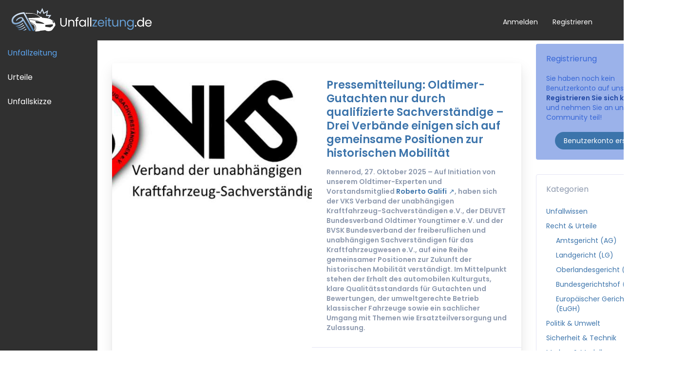

--- FILE ---
content_type: text/html; charset=UTF-8
request_url: https://www.unfallzeitung.de/?s=9abaad5fd25448527ee942eef19a467d4f11e77d
body_size: 17281
content:



	
<!DOCTYPE html>
<html
	dir="ltr"
	lang="de"
	data-color-scheme="system"
>

<head>
	<meta charset="utf-8">
							
	<title>Unfallzeitung.de</title>
	
	<meta name="viewport" content="width=device-width, initial-scale=1">
<meta name="format-detection" content="telephone=no">
<meta name="description" content="UnfallZeitung.de bietet umfassende Informationen und Unterstützung für Unfallbeteiligte – von rechtlichen Ratschlägen bis hin zu Versicherungsfragen. Alles, was Sie nach einem Verkehrsunfall wissen müssen, an einem Ort.">
<meta property="og:site_name" content="Unfallzeitung.de">
<meta property="og:title" content="Dashboard - Unfallzeitung.de">
<meta property="og:url" content="https://www.unfallzeitung.de/">
<meta property="og:type" content="website">

<!-- Stylesheets -->
<link rel="stylesheet" type="text/css" href="https://www.unfallzeitung.de/style/style-4.css?m=1763459147"><link rel="preload" href="https://www.unfallzeitung.de/font/families/Poppins/Poppins-Regular.woff2?v=1722595783" as="font" crossorigin>

<meta name="timezone" content="Europe/Berlin">


<script data-cfasync="false">
	var WCF_PATH = 'https://www.unfallzeitung.de/';
	var WSC_API_URL = 'https://www.unfallzeitung.de/';
	var WSC_RPC_API_URL = 'https://www.unfallzeitung.de/api/rpc/';
	
	var LANGUAGE_ID = 1;
	var LANGUAGE_USE_INFORMAL_VARIANT = false;
	var TIME_NOW = 1769806579;
	var LAST_UPDATE_TIME = 1763459138;
	var ENABLE_DEBUG_MODE = false;
	var ENABLE_PRODUCTION_DEBUG_MODE = false;
	var ENABLE_DEVELOPER_TOOLS = false;
	var PAGE_TITLE = 'Unfallzeitung.de';
	
	var REACTION_TYPES = {"1":{"title":"Gef\u00e4llt mir","renderedIcon":"<img\n\tsrc=\"https:\/\/www.unfallzeitung.de\/images\/reaction\/like.svg\"\n\talt=\"Gef\u00e4llt mir\"\n\tclass=\"reactionType\"\n\tdata-reaction-type-id=\"1\"\n>","iconPath":"https:\/\/www.unfallzeitung.de\/images\/reaction\/like.svg","showOrder":1,"reactionTypeID":1,"isAssignable":1},"2":{"title":"Danke","renderedIcon":"<img\n\tsrc=\"https:\/\/www.unfallzeitung.de\/images\/reaction\/thanks.svg\"\n\talt=\"Danke\"\n\tclass=\"reactionType\"\n\tdata-reaction-type-id=\"2\"\n>","iconPath":"https:\/\/www.unfallzeitung.de\/images\/reaction\/thanks.svg","showOrder":2,"reactionTypeID":2,"isAssignable":1},"3":{"title":"Haha","renderedIcon":"<img\n\tsrc=\"https:\/\/www.unfallzeitung.de\/images\/reaction\/haha.svg\"\n\talt=\"Haha\"\n\tclass=\"reactionType\"\n\tdata-reaction-type-id=\"3\"\n>","iconPath":"https:\/\/www.unfallzeitung.de\/images\/reaction\/haha.svg","showOrder":3,"reactionTypeID":3,"isAssignable":1},"4":{"title":"Verwirrend","renderedIcon":"<img\n\tsrc=\"https:\/\/www.unfallzeitung.de\/images\/reaction\/confused.svg\"\n\talt=\"Verwirrend\"\n\tclass=\"reactionType\"\n\tdata-reaction-type-id=\"4\"\n>","iconPath":"https:\/\/www.unfallzeitung.de\/images\/reaction\/confused.svg","showOrder":4,"reactionTypeID":4,"isAssignable":1},"5":{"title":"Traurig","renderedIcon":"<img\n\tsrc=\"https:\/\/www.unfallzeitung.de\/images\/reaction\/sad.svg\"\n\talt=\"Traurig\"\n\tclass=\"reactionType\"\n\tdata-reaction-type-id=\"5\"\n>","iconPath":"https:\/\/www.unfallzeitung.de\/images\/reaction\/sad.svg","showOrder":5,"reactionTypeID":5,"isAssignable":1}};
	
	
		{
		const colorScheme = matchMedia("(prefers-color-scheme: dark)").matches ? "dark" : "light";
		document.documentElement.dataset.colorScheme = colorScheme;
	}
	</script>

<script data-cfasync="false" src="https://www.unfallzeitung.de/js/WoltLabSuite/WebComponent.min.js?v=1763459138"></script>
<script data-cfasync="false" src="https://www.unfallzeitung.de/js/preload/de.preload.js?v=1763459138"></script>

<script data-cfasync="false" src="https://www.unfallzeitung.de/js/WoltLabSuite.Core.tiny.min.js?v=1763459138"></script>
<script data-cfasync="false">
requirejs.config({
	baseUrl: 'https://www.unfallzeitung.de/js',
	urlArgs: 't=1763459138'
	
});

window.addEventListener('pageshow', function(event) {
	if (event.persisted) {
		window.location.reload();
	}
});

</script>











<script data-cfasync="false" src="https://www.unfallzeitung.de/js/WBBElite.News.tiny.min.js?v=1763459138"></script>



<noscript>
	<style>
		.jsOnly {
			display: none !important;
		}
		
		.noJsOnly {
			display: block !important;
		}
	</style>
</noscript>



	
	
	<script type="application/ld+json">
{
"@context": "http://schema.org",
"@type": "WebSite",
"url": "https:\/\/www.unfallzeitung.de\/",
"potentialAction": {
"@type": "SearchAction",
"target": "https:\/\/www.unfallzeitung.de\/search\/?q={search_term_string}",
"query-input": "required name=search_term_string"
}
}
</script>
<link rel="apple-touch-icon" sizes="180x180" href="https://www.unfallzeitung.de/images/style-4/apple-touch-icon.png">
<link rel="manifest" href="https://www.unfallzeitung.de/images/style-4/manifest-1.json">
<link rel="icon" type="image/png" sizes="48x48" href="https://www.unfallzeitung.de/images/style-4/favicon-48x48.png">
<meta name="msapplication-config" content="https://www.unfallzeitung.de/images/style-4/browserconfig.xml">
<meta name="theme-color" content="#303030">
<script>
	{
		document.querySelector('meta[name="theme-color"]').content = window.getComputedStyle(document.documentElement).getPropertyValue("--wcfPageThemeColor");
	}
</script>

	
			<link rel="canonical" href="https://www.unfallzeitung.de/">
		
					</head>

<body id="tpl_wcf_cms"
	itemscope itemtype="http://schema.org/WebPage" itemid="https://www.unfallzeitung.de/"	data-template="cms" data-application="wcf" data-page-id="48" data-page-identifier="com.woltlab.wcf.Dashboard"		class="">

<span id="top"></span>



<div id="pageContainer" class="pageContainer">
	
	
	<div id="pageHeaderContainer" class="pageHeaderContainer">
	<header id="pageHeader" class="pageHeader">
		<div id="pageHeaderPanel" class="pageHeaderPanel">
			<div class="layoutBoundary">
				<div id="pageHeaderLogo" class="pageHeaderLogo">
		
	<a href="https://www.unfallzeitung.de/" aria-label="Unfallzeitung.de">
		<img src="https://www.unfallzeitung.de/images/style-4/pageLogo-938f53e5.svg" alt="" class="pageHeaderLogoLarge" height="55" width="300" loading="eager">
		<img src="https://www.unfallzeitung.de/images/style-4/pageLogoMobile-43471091.svg" alt="" class="pageHeaderLogoSmall" loading="eager">
		
		
	</a>
</div>
				
				<div class="box mainMenu" data-box-identifier="com.woltlab.wcf.MainMenu">
			
		
	<div class="boxContent">
		<nav aria-label="Hauptmenü">
	<ol class="boxMenu">
		
		
					<li class="active" data-identifier="com.woltlab.wcf.Dashboard">
				<a href="https://www.unfallzeitung.de/" class="boxMenuLink" aria-current="page">
					<span class="boxMenuLinkTitle">Unfallzeitung</span>
														</a>
				
				</li>				
									<li class=" boxMenuHasChildren" data-identifier="com.woltlab.wcf.generic18">
				<a href="https://www.unfallzeitung.de/news/category/2-recht-urteile/" class="boxMenuLink">
					<span class="boxMenuLinkTitle">Urteile</span>
																<fa-icon size="16" name="caret-down" solid></fa-icon>
									</a>
				
				<ol class="boxMenuDepth1">				
									<li class="" data-identifier="com.woltlab.wcf.generic22">
				<a href="https://www.unfallzeitung.de/news/category/7-amtsgericht-ag/" class="boxMenuLink">
					<span class="boxMenuLinkTitle">Amtsgericht</span>
														</a>
				
				</li>				
									<li class="" data-identifier="com.woltlab.wcf.generic23">
				<a href="https://www.unfallzeitung.de/news/category/6-landgericht-lg/" class="boxMenuLink">
					<span class="boxMenuLinkTitle">Landgericht</span>
														</a>
				
				</li>				
									<li class="" data-identifier="com.woltlab.wcf.generic21">
				<a href="https://www.unfallzeitung.de/news/category/5-oberlandesgericht-olg/" class="boxMenuLink">
					<span class="boxMenuLinkTitle">Oberlandesgericht</span>
														</a>
				
				</li>				
									<li class="" data-identifier="com.woltlab.wcf.generic20">
				<a href="https://www.unfallzeitung.de/news/category/4-bundesgerichtshof-bgh/" class="boxMenuLink">
					<span class="boxMenuLinkTitle">Bundesgerichtshof</span>
														</a>
				
				</li>				
									<li class="" data-identifier="com.woltlab.wcf.generic19">
				<a href="https://www.unfallzeitung.de/news/category/3-europ%C3%A4ischer-gerichtshof-eugh/" class="boxMenuLink">
					<span class="boxMenuLinkTitle">Europäischer Gerichtshof</span>
														</a>
				
				</li>				
									</ol></li>									<li class="" data-identifier="wcf.header.menu.Unfallskizze">
				<a href="https://www.unfallzeitung.de/unfallskizze/" class="boxMenuLink">
					<span class="boxMenuLinkTitle">Unfallskizze</span>
														</a>
				
				</li>				
																	
		
	</ol>
</nav>	</div>
</div><button type="button" class="pageHeaderMenuMobile" aria-expanded="false" aria-label="Menü">
	<span class="pageHeaderMenuMobileInactive">
		<fa-icon size="32" name="bars"></fa-icon>
	</span>
	<span class="pageHeaderMenuMobileActive">
		<fa-icon size="32" name="xmark"></fa-icon>
	</span>
</button>
				
				<nav id="topMenu" class="userPanel">
	<ul class="userPanelItems">
								<li id="userLogin">
				<a
					class="loginLink"
					href="https://www.unfallzeitung.de/login/?url=https%3A%2F%2Fwww.unfallzeitung.de%2F%3Fs%3D9abaad5fd25448527ee942eef19a467d4f11e77d"
					rel="nofollow"
				>Anmelden</a>
			</li>
							<li id="userRegistration">
					<a
						class="registrationLink"
						href="https://www.unfallzeitung.de/register/"
						rel="nofollow"
					>Registrieren</a>
				</li>
							
								
			<li id="colorSchemeChanger">                <a href="#" tabindex="0" role="button" class="colorSchemeChangerButton jsOnly jsTooltip" title="Automatisch erkennen
" style="display: none;">    <fa-icon size="24" name="circle-half-stroke" solid></fa-icon>    </a>                

<script>
    </script></li>				
		<!-- page search -->
		<li>
			<a href="https://www.unfallzeitung.de/search/" id="userPanelSearchButton" class="jsTooltip" title="Suche"><fa-icon size="32" name="magnifying-glass"></fa-icon> <span>Suche</span></a>
		</li>
	</ul>
</nav>
	<a
		href="https://www.unfallzeitung.de/login/?url=https%3A%2F%2Fwww.unfallzeitung.de%2F%3Fs%3D9abaad5fd25448527ee942eef19a467d4f11e77d"
		class="userPanelLoginLink jsTooltip"
		title="Anmelden"
		rel="nofollow"
	>
		<fa-icon size="32" name="arrow-right-to-bracket"></fa-icon>
	</a>
			</div>
		</div>
		
		<div id="pageHeaderFacade" class="pageHeaderFacade">
			<div class="layoutBoundary">
				
					


<button type="button" id="pageHeaderSearchMobile" class="pageHeaderSearchMobile" aria-expanded="false" aria-label="Suche">
	<fa-icon size="32" name="magnifying-glass"></fa-icon>
</button>

<div id="pageHeaderSearch" class="pageHeaderSearch">
	<form method="post" action="https://www.unfallzeitung.de/search/">
		<div id="pageHeaderSearchInputContainer" class="pageHeaderSearchInputContainer">
			<div class="pageHeaderSearchType dropdown">
				<a href="#" class="button dropdownToggle" id="pageHeaderSearchTypeSelect">
					<span class="pageHeaderSearchTypeLabel">Alles</span>
					<fa-icon size="16" name="caret-down" solid></fa-icon>
				</a>
				<ul class="dropdownMenu">
					<li><a href="#" data-extended-link="https://www.unfallzeitung.de/search/?extended=1" data-object-type="everywhere">Alles</a></li>
					<li class="dropdownDivider"></li>
					
					
					
																		<li><a href="#" data-extended-link="https://www.unfallzeitung.de/search/?type=com.woltlab.wcf.article&amp;extended=1" data-object-type="com.woltlab.wcf.article">Artikel</a></li>
																								<li><a href="#" data-extended-link="https://www.unfallzeitung.de/search/?type=com.woltlab.wcf.page&amp;extended=1" data-object-type="com.woltlab.wcf.page">Seiten</a></li>
																								<li><a href="#" data-extended-link="https://www.unfallzeitung.de/search/?type=de.wbb-elite.news.search&amp;extended=1" data-object-type="de.wbb-elite.news.search">News</a></li>
																								<li><a href="#" data-extended-link="https://www.unfallzeitung.de/search/?type=de.wbb-elite.news.update.search&amp;extended=1" data-object-type="de.wbb-elite.news.update.search">News Update</a></li>
																											
					<li class="dropdownDivider"></li>
					<li><a class="pageHeaderSearchExtendedLink" href="https://www.unfallzeitung.de/search/?extended=1">Erweiterte Suche</a></li>
				</ul>
			</div>
			
			<input type="search" name="q" id="pageHeaderSearchInput" class="pageHeaderSearchInput" placeholder="Suchbegriff eingeben" autocomplete="off" value="">
			
			<button type="submit" class="pageHeaderSearchInputButton button" title="Suche">
				<fa-icon size="16" name="magnifying-glass"></fa-icon>
			</button>
			
			<div id="pageHeaderSearchParameters"></div>
			
					</div>
	</form>
</div>

	
				
			</div>
		</div>
	</header>
	
	
</div>
	
	
	
	
	
	<div class="pageNavigation">
	<div class="layoutBoundary">
			</div>
</div>
	
	
	
	<section id="main" class="main" role="main">
		<div class="layoutBoundary">
			

						
			<div id="content" class="content content--sidebar-right">
								
																																																									
													<header class="contentHeader">
								<div class="contentHeaderTitle">
									<h1 class="contentTitle">Unfallzeitung.de</h1>
									<p class="contentHeaderDescription">UnfallZeitung.de ist ein Internetportal, das umfassende Informationen und Unterstützung für Menschen bietet, die in einen Verkehrsunfall verwickelt waren, unabhängig davon, ob sie schuldhaft oder unschuldig sind</p>								</div>
								
								
							</header>
																			
				
				
									<div class="boxesContentTop">
						<div class="boxContainer">
							<div class="box" data-box-identifier="com.woltlab.wcf.genericBox31">
			
		
	<div class="boxContent">
		<div class="newsHighlightBox">
    <div class="mainNews">
                        <div class="newsCard contentItem">
            <div class="contentItemLink">
                <div class="contentItemImage">
                    <a href="https://www.unfallzeitung.de/news/news/3190-pressemitteilung-oldtimer-gutachten-nur-durch-qualifizierte-sachverst%C3%A4ndige-drei/">
                        <img
                                class="contentItemImageElement"
                                src="https://www.unfallzeitung.de/news/images/news/592-52aed5b138d97de9897c5f343dbbd39822eccb7c.jpeg"
                                loading="lazy"
                                alt="" />
                    </a>
                </div>

                <div class="contentItemContent">
                    <div>
                        <h2 class="contentItemTitle"><a href="https://www.unfallzeitung.de/news/news/3190-pressemitteilung-oldtimer-gutachten-nur-durch-qualifizierte-sachverst%C3%A4ndige-drei/" class="contentItemTitleLink">Pressemitteilung: Oldtimer-Gutachten nur durch qualifizierte  Sachverständige – Drei Verbände einigen sich auf  gemeinsame Positionen zur historischen Mobilität</a></h2>
                        <div class="contentItemDescription">
                            <p><strong>Rennerod, 27. Oktober 2025 – Auf Initiation von unserem Oldtimer-Experten und Vorstandsmitglied </strong><a href="https://vks-24.de/listing/roberto-galifi/" class="externalURL" target="_blank" rel="nofollow noopener ugc"><strong>Roberto Galifi</strong></a><strong>, haben sich der VKS Verband der unabhängigen Kraftfahrzeug-Sachverständigen e.V., der DEUVET Bundesverband Oldtimer Youngtimer e.V. und der BVSK Bundesverband der freiberuflichen und unabhängigen Sachverständigen für das Kraftfahrzeugwesen e.V., auf eine Reihe gemeinsamer Positionen zur Zukunft der historischen Mobilität verständigt. Im Mittelpunkt stehen der Erhalt des automobilen Kulturguts, klare Qualitätsstandards für Gutachten und Bewertungen, der umweltgerechte Betrieb klassischer Fahrzeuge sowie ein sachlicher Umgang mit Themen wie Ersatzteilversorgung und Zulassung.</strong></p>                        </div>
                    </div>
                    <div class="contentItemMeta">
                        <span class="contentItemMetaImage">
                            <img src="https://www.unfallzeitung.de/images/avatars/eb/1-eb661bd901cbf0b870e0cf3881f3ce4e7c205387.webp" width="24" height="24" alt="" class="userAvatarImage" loading="lazy">                        </span>
                        <div class="contentItemMetaContent">
                            <div class="contentItemMetaAuthor">
                            </div>
                        </div>

                        <div class="contentItemMetaIcons">
                                                                                        <div class="contentItemMetaIcon">
                                    <fa-icon size="16" name="comments"></fa-icon>
                                    <span>
                                    0 Kommentare                                </span>
                                </div>
                                                    </div>
                    </div>
                </div>
            </div>
        </div>
    </div>
    <div class="otherNews">
                                <div class="newsCard contentItem twoColumn">
                <div class="contentItemLink">
                    <div class="contentItemImage">
                        <a href="https://www.unfallzeitung.de/news/news/3187-die-neue-unsichtbarkeit-der-sicherheit/">
                            <img
                                    class="contentItemImageElement"
                                    src="https://www.unfallzeitung.de/news/images/news/588-cdfc8414430cf43a4218df03ef036b7aba09bbb0.jpg"
                                    loading="lazy"
                                    alt="" />
                        </a>
                    </div>

                    <div class="contentItemContent">
                        <h2 class="contentItemTitle"><a href="https://www.unfallzeitung.de/news/news/3187-die-neue-unsichtbarkeit-der-sicherheit/" class="contentItemTitleLink">Die neue Unsichtbarkeit der Sicherheit</a></h2>
                    </div>
                </div>
                <div class="contentItemMeta">
                    <span class="contentItemMetaImage">
                        <img src="https://www.unfallzeitung.de/images/avatars/5b/2-5bf28b52259ef9c87f56d61388a4f44b2de20593.webp" width="16" height="16" alt="" class="userAvatarImage" loading="lazy">                    </span>
                    <div class="contentItemMetaContent">
                        <div class="contentItemMetaAuthor">
                        </div>
                    </div>

                    <div class="contentItemMetaIcons">
                                                                            <div class="contentItemMetaIcon">
                                <fa-icon size="16" name="comments"></fa-icon>
                                <span>
                                    0 Kommentare                                </span>
                            </div>
                                            </div>
                </div>
            </div>
                                <div class="newsCard contentItem twoColumn">
                <div class="contentItemLink">
                    <div class="contentItemImage">
                        <a href="https://www.unfallzeitung.de/news/news/3184-bgh-urteil-endlich-schluss-mit-unseri%C3%B6sen-online-kursen-aber-die-politik-versagt/">
                            <img
                                    class="contentItemImageElement"
                                    src="https://www.unfallzeitung.de/news/images/news/586-1b0c7dc87d574e0fb660462c3d8507a4654f699d.jpg"
                                    loading="lazy"
                                    alt="" />
                        </a>
                    </div>

                    <div class="contentItemContent">
                        <h2 class="contentItemTitle"><a href="https://www.unfallzeitung.de/news/news/3184-bgh-urteil-endlich-schluss-mit-unseri%C3%B6sen-online-kursen-aber-die-politik-versagt/" class="contentItemTitleLink">BGH-Urteil: Endlich Schluss mit unseriösen Online-Kursen – aber die Politik versagt weiterhin</a></h2>
                    </div>
                </div>
                <div class="contentItemMeta">
                    <span class="contentItemMetaImage">
                        <img src="https://www.unfallzeitung.de/images/avatars/5b/2-5bf28b52259ef9c87f56d61388a4f44b2de20593.webp" width="16" height="16" alt="" class="userAvatarImage" loading="lazy">                    </span>
                    <div class="contentItemMetaContent">
                        <div class="contentItemMetaAuthor">
                        </div>
                    </div>

                    <div class="contentItemMetaIcons">
                                                                            <div class="contentItemMetaIcon">
                                <fa-icon size="16" name="comments"></fa-icon>
                                <span>
                                    0 Kommentare                                </span>
                            </div>
                                            </div>
                </div>
            </div>
            </div>
</div>	</div>
</div>																	<section class="box" data-box-identifier="de.wbb-elite.news.UnreadNews">
			
			<h2 class="boxTitle">
							Ungelesene News					</h2>
		
	<div class="boxContent">
					<div data-slider-small="0" class="slideshowContainer newsSlideshowContainer marginTop">
		<div class="contentItemList newsList">
			<article class="contentItem contentItemMultiColumn">
			<div class="contentItemLink">
				<div class="contentItemImage contentItemImageLarge">
					<img
						class="contentItemImageElement"
						src="https://www.unfallzeitung.de/news/images/news/592-52aed5b138d97de9897c5f343dbbd39822eccb7c.jpeg"
						loading="lazy"
						alt="">
					
					
				</div>
				
				<div class="contentItemContent">
										
					<h2 class="contentItemTitle"><a href="https://www.unfallzeitung.de/news/news/3190-pressemitteilung-oldtimer-gutachten-nur-durch-qualifizierte-sachverst%C3%A4ndige-drei/" class="contentItemTitleLink">Pressemitteilung: Oldtimer-Gutachten nur durch qualifizierte  Sachverständige – Drei Verbände einigen sich auf  gemeinsame Positionen zur historischen Mobilität</a></h2>
					
					<div class="contentItemDescription">
													<p><strong>Rennerod, 27. Oktober 2025 – Auf Initiation von unserem Oldtimer-Experten und Vorstandsmitglied </strong><a href="https://vks-24.de/listing/roberto-galifi/" class="externalURL" target="_blank" rel="nofollow noopener ugc"><strong>Roberto Galifi</strong></a><strong>, haben sich der VKS Verband der unabhängigen Kraftfahrzeug-Sachverständigen e.V., der DEUVET Bundesverband Oldtimer Youngtimer e.V. und der BVSK Bundesverband der freiberuflichen und unabhängigen Sachverständigen für das Kraftfahrzeugwesen e.V., auf eine Reihe gemeinsamer Positionen zur Zukunft der historischen Mobilität verständigt. Im Mittelpunkt stehen der Erhalt des automobilen Kulturguts, klare Qualitätsstandards für Gutachten und Bewertungen, der umweltgerechte Betrieb klassischer Fahrzeuge sowie ein sachlicher Umgang mit Themen wie Ersatzteilversorgung und Zulassung.</strong></p>											</div>
				</div>
			</div>
			
			<div class="contentItemMeta">
				<span class="contentItemMetaImage">
					<img src="https://www.unfallzeitung.de/images/avatars/eb/1-eb661bd901cbf0b870e0cf3881f3ce4e7c205387.webp" width="32" height="32" alt="" class="userAvatarImage" loading="lazy">				</span>
				
				<div class="contentItemMetaContent">
					<div class="contentItemMetaAuthor">
						Sebastian Heldt					</div>
					<div class="contentItemMetaTime">
						<woltlab-core-date-time date="2025-11-18T10:59:57+00:00">18. November 2025 um 11:59</woltlab-core-date-time>					</div>
				</div>
				
				<div class="contentItemMetaIcons">
																<div class="contentItemMetaIcon">
							<fa-icon size="16" name="comments"></fa-icon>
							<span>
								0 Kommentare							</span>
						</div>
									</div>
			</div>
		</article>
			<article class="contentItem contentItemMultiColumn">
			<div class="contentItemLink">
				<div class="contentItemImage contentItemImageLarge">
					<img
						class="contentItemImageElement"
						src="https://www.unfallzeitung.de/news/images/news/590-35521090c1da9dfbfe031abfdddbe26ac2625a2e.jpg"
						loading="lazy"
						alt="">
					
					
				</div>
				
				<div class="contentItemContent">
										
					<h2 class="contentItemTitle"><a href="https://www.unfallzeitung.de/news/news/3189-wenn-der-nachbar-pl%C3%B6tzlich-zum-arzt-wird-leipziger-urteil-zeigt-grenzen-f%C3%BCr-sach/" class="contentItemTitleLink">Wenn der Nachbar plötzlich zum Arzt wird – Leipziger Urteil zeigt Grenzen für Sachverständige  LG Leipzig, Urteil vom 19.03.2025, Az.: 07 S 221/24</a></h2>
					
					<div class="contentItemDescription">
													<p><strong>Man stelle sich das einmal bildlich vor:</strong><br>Der Nachbar empfiehlt der Nachbarin eine Tablette gegen Kopfschmerzen – und schickt ihr danach eine Rechnung,<strong>als wäre er ein approbierter Arzt</strong>.<br>Absurder Gedanke? Genau so klingt es, wenn ein selbsternannter „Gutachter“ glaubt, mit der Keule der „üblichen Honorare“ ordentlich abkassieren zu können – ohne Qualitätsnachweis, ohne Verbandseinbindung, ohne klare Honorarvereinbarung.</p>											</div>
				</div>
			</div>
			
			<div class="contentItemMeta">
				<span class="contentItemMetaImage">
					<img src="https://www.unfallzeitung.de/images/avatars/5b/2-5bf28b52259ef9c87f56d61388a4f44b2de20593.webp" width="32" height="32" alt="" class="userAvatarImage" loading="lazy">				</span>
				
				<div class="contentItemMetaContent">
					<div class="contentItemMetaAuthor">
						RobGal					</div>
					<div class="contentItemMetaTime">
						<woltlab-core-date-time date="2025-08-16T11:29:48+00:00">16. August 2025 um 13:29</woltlab-core-date-time>					</div>
				</div>
				
				<div class="contentItemMetaIcons">
																<div class="contentItemMetaIcon">
							<fa-icon size="16" name="comments"></fa-icon>
							<span>
								0 Kommentare							</span>
						</div>
									</div>
			</div>
		</article>
			<article class="contentItem contentItemMultiColumn">
			<div class="contentItemLink">
				<div class="contentItemImage contentItemImageLarge">
					<img
						class="contentItemImageElement"
						src="https://www.unfallzeitung.de/news/images/news/588-cdfc8414430cf43a4218df03ef036b7aba09bbb0.jpg"
						loading="lazy"
						alt="">
					
					
				</div>
				
				<div class="contentItemContent">
										
					<h2 class="contentItemTitle"><a href="https://www.unfallzeitung.de/news/news/3187-die-neue-unsichtbarkeit-der-sicherheit/" class="contentItemTitleLink">Die neue Unsichtbarkeit der Sicherheit</a></h2>
					
					<div class="contentItemDescription">
													<p><strong>Die neue Unsichtbarkeit der Sicherheit.</strong></p><p>Warum moderne Assistenzsysteme Unfälle verhindern sollen – und sie im Fehlerfall provozieren können.</p>											</div>
				</div>
			</div>
			
			<div class="contentItemMeta">
				<span class="contentItemMetaImage">
					<img src="https://www.unfallzeitung.de/images/avatars/5b/2-5bf28b52259ef9c87f56d61388a4f44b2de20593.webp" width="32" height="32" alt="" class="userAvatarImage" loading="lazy">				</span>
				
				<div class="contentItemMetaContent">
					<div class="contentItemMetaAuthor">
						RobGal					</div>
					<div class="contentItemMetaTime">
						<woltlab-core-date-time date="2025-08-12T13:56:18+00:00">12. August 2025 um 15:56</woltlab-core-date-time>					</div>
				</div>
				
				<div class="contentItemMetaIcons">
																<div class="contentItemMetaIcon">
							<fa-icon size="16" name="comments"></fa-icon>
							<span>
								0 Kommentare							</span>
						</div>
									</div>
			</div>
		</article>
			<article class="contentItem contentItemMultiColumn">
			<div class="contentItemLink">
				<div class="contentItemImage contentItemImageLarge">
					<img
						class="contentItemImageElement"
						src="https://www.unfallzeitung.de/news/images/news/587-a105b0930738ac89e1dd867919c641e46fc11c97.jpg"
						loading="lazy"
						alt="">
					
					
				</div>
				
				<div class="contentItemContent">
										
					<h2 class="contentItemTitle"><a href="https://www.unfallzeitung.de/news/news/3185-teure-scheinausbildung-f%C3%BCr-rund-28000-euro-wenn-sachverst%C3%A4ndige-ohne-grundlagen/" class="contentItemTitleLink">Teure Scheinausbildung –für rund 28000 Euro . Wenn Sachverständige ohne Grundlagen auf Kunden losgelassen werden.</a></h2>
					
					<div class="contentItemDescription">
													<p><strong>Teure Scheinausbildung –für rund 28.000 Euro . Wenn Sachverständige ohne Grundlagen auf Kunden losgelassen werden.</strong></p><p>In den vergangenen 2 Wochen wurde ich mehrfach gefragt, wie es sein kann, dass Lehrgänge zum Kfz-Sachverständigen staatlich finanziert werden – etwa durch Jobcenter oder Rentenversicherungsträger – obwohl die Absolventen weder die Voraussetzungen der Berufsverbände erfüllen noch über grundlegende technische oder juristische Kenntnisse verfügen. Eine Frage, die nicht nur legitim, sondern angesichts der aktuellen Entwicklung alarmierend ist.</p>											</div>
				</div>
			</div>
			
			<div class="contentItemMeta">
				<span class="contentItemMetaImage">
					<img src="https://www.unfallzeitung.de/images/avatars/5b/2-5bf28b52259ef9c87f56d61388a4f44b2de20593.webp" width="32" height="32" alt="" class="userAvatarImage" loading="lazy">				</span>
				
				<div class="contentItemMetaContent">
					<div class="contentItemMetaAuthor">
						RobGal					</div>
					<div class="contentItemMetaTime">
						<woltlab-core-date-time date="2025-08-06T06:55:09+00:00">6. August 2025 um 08:55</woltlab-core-date-time>					</div>
				</div>
				
				<div class="contentItemMetaIcons">
																<div class="contentItemMetaIcon">
							<fa-icon size="16" name="comments"></fa-icon>
							<span>
								0 Kommentare							</span>
						</div>
									</div>
			</div>
		</article>
			<article class="contentItem contentItemMultiColumn">
			<div class="contentItemLink">
				<div class="contentItemImage contentItemImageLarge">
					<img
						class="contentItemImageElement"
						src="https://www.unfallzeitung.de/news/images/news/586-1b0c7dc87d574e0fb660462c3d8507a4654f699d.jpg"
						loading="lazy"
						alt="">
					
					
				</div>
				
				<div class="contentItemContent">
										
					<h2 class="contentItemTitle"><a href="https://www.unfallzeitung.de/news/news/3184-bgh-urteil-endlich-schluss-mit-unseri%C3%B6sen-online-kursen-aber-die-politik-versagt/" class="contentItemTitleLink">BGH-Urteil: Endlich Schluss mit unseriösen Online-Kursen – aber die Politik versagt weiterhin</a></h2>
					
					<div class="contentItemDescription">
													<p><strong>Der Bundesgerichtshof hat dem Wildwuchs bei Online-"Zertifikaten" einen Riegel vorgeschoben. Doch während unseriöse Anbieter gestoppt werden, leiden jetzt auch seriöse Fortbildungen. Ein Kommentar zur aktuellen Rechtslage.</strong></p><p><i>Von Roberto Galifi, Kfz-Sachverständiger VKS e.V. und Motorjornalist VDM e.V.</i></p>											</div>
				</div>
			</div>
			
			<div class="contentItemMeta">
				<span class="contentItemMetaImage">
					<img src="https://www.unfallzeitung.de/images/avatars/5b/2-5bf28b52259ef9c87f56d61388a4f44b2de20593.webp" width="32" height="32" alt="" class="userAvatarImage" loading="lazy">				</span>
				
				<div class="contentItemMetaContent">
					<div class="contentItemMetaAuthor">
						RobGal					</div>
					<div class="contentItemMetaTime">
						<woltlab-core-date-time date="2025-08-04T13:57:58+00:00">4. August 2025 um 15:57</woltlab-core-date-time>					</div>
				</div>
				
				<div class="contentItemMetaIcons">
																<div class="contentItemMetaIcon">
							<fa-icon size="16" name="comments"></fa-icon>
							<span>
								0 Kommentare							</span>
						</div>
									</div>
			</div>
		</article>
			<article class="contentItem contentItemMultiColumn">
			<div class="contentItemLink">
				<div class="contentItemImage contentItemImageLarge">
					<img
						class="contentItemImageElement"
						src="https://www.unfallzeitung.de/news/images/news/585-5e20cff0477880466e93faef6282806b0f8271fa.jpg"
						loading="lazy"
						alt="">
					
					
				</div>
				
				<div class="contentItemContent">
										
					<h2 class="contentItemTitle"><a href="https://www.unfallzeitung.de/news/news/3183-rechtsfreier-raum-im-sachverst%C3%A4ndigenwesen-warum-der-gesetzgeber-jetzt-handeln-m/" class="contentItemTitleLink">„Rechtsfreier Raum im Sachverständigenwesen? – Warum der Gesetzgeber jetzt handeln muss“</a></h2>
					
					<div class="contentItemDescription">
													<p><i>Ein Kommentar aus der Praxis – die Unfallzeitung ruft zum Handeln auf</i></p><p><strong>Was ist passiert?</strong><br>Die Kfz-Berufsverbände schlagen Alarm. Der Gesetzgeber sieht tatenlos zu, während der Markt der Sachverständigen immer mehr zum Tummelplatz für Unqualifizierte und Kriminelle wird. Die Versicherer? Sie schweigen – oder profitieren sogar. Die Leidtragenden sind die Verbraucher, die Werkstätten – und letztlich wir alle: durch steigende Beiträge, fehlerhafte Gutachten und manipulierte Schadenregulierungen.</p>											</div>
				</div>
			</div>
			
			<div class="contentItemMeta">
				<span class="contentItemMetaImage">
					<img src="https://www.unfallzeitung.de/images/avatars/5b/2-5bf28b52259ef9c87f56d61388a4f44b2de20593.webp" width="32" height="32" alt="" class="userAvatarImage" loading="lazy">				</span>
				
				<div class="contentItemMetaContent">
					<div class="contentItemMetaAuthor">
						RobGal					</div>
					<div class="contentItemMetaTime">
						<woltlab-core-date-time date="2025-07-31T12:46:22+00:00">31. Juli 2025 um 14:46</woltlab-core-date-time>					</div>
				</div>
				
				<div class="contentItemMetaIcons">
																<div class="contentItemMetaIcon">
							<fa-icon size="16" name="comments"></fa-icon>
							<span>
								0 Kommentare							</span>
						</div>
									</div>
			</div>
		</article>
			<article class="contentItem contentItemMultiColumn">
			<div class="contentItemLink">
				<div class="contentItemImage contentItemImageLarge">
					<img
						class="contentItemImageElement"
						src="https://www.unfallzeitung.de/news/images/news/583-f4b32d97415529e34f10024c2bb080e68a8a15c9.jpg"
						loading="lazy"
						alt="">
					
					
				</div>
				
				<div class="contentItemContent">
										
					<h2 class="contentItemTitle"><a href="https://www.unfallzeitung.de/news/news/3182-wenn-bremsfl%C3%BCssigkeit-zur-gefahr-wird-ein-fall-aus-den-alpen/" class="contentItemTitleLink">Wenn Bremsflüssigkeit zur Gefahr wird – Ein Fall aus den Alpen</a></h2>
					
					<div class="contentItemDescription">
													<p><strong>Ein Erfahrungsbericht aus der Praxis zeigt eindrucksvoll, wie wichtig die regelmäßige Kontrolle und der rechtzeitige Wechsel der Bremsflüssigkeit ist – besonders bei älteren Fahrzeugen und unter hoher Belastung.</strong></p>											</div>
				</div>
			</div>
			
			<div class="contentItemMeta">
				<span class="contentItemMetaImage">
					<img src="https://www.unfallzeitung.de/images/avatars/5b/2-5bf28b52259ef9c87f56d61388a4f44b2de20593.webp" width="32" height="32" alt="" class="userAvatarImage" loading="lazy">				</span>
				
				<div class="contentItemMetaContent">
					<div class="contentItemMetaAuthor">
						RobGal					</div>
					<div class="contentItemMetaTime">
						<woltlab-core-date-time date="2025-07-05T15:39:54+00:00">5. Juli 2025 um 17:39</woltlab-core-date-time>					</div>
				</div>
				
				<div class="contentItemMetaIcons">
																<div class="contentItemMetaIcon">
							<fa-icon size="16" name="comments"></fa-icon>
							<span>
								0 Kommentare							</span>
						</div>
									</div>
			</div>
		</article>
			<article class="contentItem contentItemMultiColumn">
			<div class="contentItemLink">
				<div class="contentItemImage contentItemImageLarge">
					<img
						class="contentItemImageElement"
						src="https://www.unfallzeitung.de/news/images/news/580-0abcb40dd70e5080f28f08694d0ecb3b3b0ee2a1.jpeg"
						loading="lazy"
						alt="">
					
					
				</div>
				
				<div class="contentItemContent">
										
					<h2 class="contentItemTitle"><a href="https://www.unfallzeitung.de/news/news/3181-die-rolle-von-fahrradfahrern-im-stra%C3%9Fenverkehr-rechte-und-pflichten/" class="contentItemTitleLink">Die Rolle von Fahrradfahrern im Straßenverkehr: Rechte und Pflichten</a></h2>
					
					<div class="contentItemDescription">
													<p>Fahrradfahren erfreut sich weltweit zunehmender Beliebtheit, sei es als umweltfreundliche Alternative zum Auto, als sportliche Betätigung oder einfach als praktisches Fortbewegungsmittel im urbanen Raum. Mit der steigenden Anzahl von Fahrradfahrern auf den Straßen wächst jedoch auch die Notwendigkeit, die Rechte und Pflichten dieser Verkehrsteilnehmer klar zu definieren und zu kommunizieren. Dieser Artikel beleuchtet die rechtlichen Rahmenbedingungen für Fahrradfahrer, ihre Pflichten im Straßenverkehr und die Maßnahmen, die zur Förderung eines sicheren Miteinanders aller Verkehrsteilnehmer beitragen können.</p>											</div>
				</div>
			</div>
			
			<div class="contentItemMeta">
				<span class="contentItemMetaImage">
					<img src="https://www.unfallzeitung.de/images/avatars/eb/1-eb661bd901cbf0b870e0cf3881f3ce4e7c205387.webp" width="32" height="32" alt="" class="userAvatarImage" loading="lazy">				</span>
				
				<div class="contentItemMetaContent">
					<div class="contentItemMetaAuthor">
						Sebastian Heldt					</div>
					<div class="contentItemMetaTime">
						<woltlab-core-date-time date="2025-06-18T13:55:47+00:00">18. Juni 2025 um 15:55</woltlab-core-date-time>					</div>
				</div>
				
				<div class="contentItemMetaIcons">
																<div class="contentItemMetaIcon">
							<fa-icon size="16" name="comments"></fa-icon>
							<span>
								0 Kommentare							</span>
						</div>
									</div>
			</div>
		</article>
			<article class="contentItem contentItemMultiColumn">
			<div class="contentItemLink">
				<div class="contentItemImage contentItemImageLarge">
					<img
						class="contentItemImageElement"
						src="https://www.unfallzeitung.de/news/images/news/579-66f20a28cdfc105d3e205017cae6dce51576adc2.jpeg"
						loading="lazy"
						alt="">
					
					
				</div>
				
				<div class="contentItemContent">
										
					<h2 class="contentItemTitle"><a href="https://www.unfallzeitung.de/news/news/3180-neue-technologien-in-der-unfallrekonstruktion/" class="contentItemTitleLink">Neue Technologien in der Unfallrekonstruktion</a></h2>
					
					<div class="contentItemDescription">
													<p>Die Unfallrekonstruktion ist ein entscheidender Prozess, um die Ursachen und Verantwortlichkeiten bei Verkehrsunfällen zu ermitteln. In den letzten Jahren haben technologische Fortschritte diesen Bereich revolutioniert und bieten nun präzisere und effizientere Methoden zur Analyse von Unfällen. Dieser Artikel beleuchtet die neuesten Technologien in der Unfallrekonstruktion und ihre Auswirkungen auf die Verkehrssicherheit und die Rechtsfindung.</p>											</div>
				</div>
			</div>
			
			<div class="contentItemMeta">
				<span class="contentItemMetaImage">
					<img src="https://www.unfallzeitung.de/images/avatars/eb/1-eb661bd901cbf0b870e0cf3881f3ce4e7c205387.webp" width="32" height="32" alt="" class="userAvatarImage" loading="lazy">				</span>
				
				<div class="contentItemMetaContent">
					<div class="contentItemMetaAuthor">
						Sebastian Heldt					</div>
					<div class="contentItemMetaTime">
						<woltlab-core-date-time date="2025-06-12T14:04:57+00:00">12. Juni 2025 um 16:04</woltlab-core-date-time>					</div>
				</div>
				
				<div class="contentItemMetaIcons">
																<div class="contentItemMetaIcon">
							<fa-icon size="16" name="comments"></fa-icon>
							<span>
								0 Kommentare							</span>
						</div>
									</div>
			</div>
		</article>
			<article class="contentItem contentItemMultiColumn">
			<div class="contentItemLink">
				<div class="contentItemImage contentItemImageLarge">
					<img
						class="contentItemImageElement"
						src="https://www.unfallzeitung.de/news/images/news/578-aa75a5ff6cce5d5e732618e1c4f8099ce0e3ce1f.jpeg"
						loading="lazy"
						alt="">
					
					
				</div>
				
				<div class="contentItemContent">
										
					<h2 class="contentItemTitle"><a href="https://www.unfallzeitung.de/news/news/3179-die-auswirkungen-von-5g-auf-die-verkehrssicherheit/" class="contentItemTitleLink">Die Auswirkungen von 5G auf die Verkehrssicherheit</a></h2>
					
					<div class="contentItemDescription">
													<p>Die Einführung der 5G-Technologie markiert einen bedeutenden Fortschritt in der Telekommunikation und verspricht, zahlreiche Aspekte unseres täglichen Lebens zu revolutionieren. Eine der spannendsten und potenziell lebensverändernden Anwendungen von 5G ist im Bereich der Verkehrssicherheit. Diese neue Generation der drahtlosen Kommunikation bietet nicht nur höhere Geschwindigkeiten und geringere Latenzzeiten, sondern auch die Möglichkeit, eine Vielzahl von Geräten und Systemen in Echtzeit zu vernetzen. In diesem Artikel werden wir die verschiedenen Wege untersuchen, wie 5G die Verkehrssicherheit verbessern kann, sowie die Herausforderungen und Bedenken, die mit dieser Technologie einhergehen.</p>											</div>
				</div>
			</div>
			
			<div class="contentItemMeta">
				<span class="contentItemMetaImage">
					<img src="https://www.unfallzeitung.de/images/avatars/eb/1-eb661bd901cbf0b870e0cf3881f3ce4e7c205387.webp" width="32" height="32" alt="" class="userAvatarImage" loading="lazy">				</span>
				
				<div class="contentItemMetaContent">
					<div class="contentItemMetaAuthor">
						Sebastian Heldt					</div>
					<div class="contentItemMetaTime">
						<woltlab-core-date-time date="2025-06-06T14:57:00+00:00">6. Juni 2025 um 16:57</woltlab-core-date-time>					</div>
				</div>
				
				<div class="contentItemMetaIcons">
																<div class="contentItemMetaIcon">
							<fa-icon size="16" name="comments"></fa-icon>
							<span>
								0 Kommentare							</span>
						</div>
									</div>
			</div>
		</article>
			<article class="contentItem contentItemMultiColumn">
			<div class="contentItemLink">
				<div class="contentItemImage contentItemImageLarge">
					<img
						class="contentItemImageElement"
						src="https://www.unfallzeitung.de/news/images/news/577-4b4cb5564e28ef540c783e18497dac2dc2aaee78.jpeg"
						loading="lazy"
						alt="">
					
					
				</div>
				
				<div class="contentItemContent">
										
					<h2 class="contentItemTitle"><a href="https://www.unfallzeitung.de/news/news/3178-versicherungsbetrug-im-digitalen-zeitalter-neue-methoden-und-gegenma%C3%9Fnahmen/" class="contentItemTitleLink">Versicherungsbetrug im digitalen Zeitalter: Neue Methoden und Gegenmaßnahmen</a></h2>
					
					<div class="contentItemDescription">
													<p>Versicherungsbetrug ist kein neues Phänomen, doch im digitalen Zeitalter haben sich die Methoden der Betrüger weiterentwickelt und verfeinert. Mit der zunehmenden Digitalisierung und dem Einsatz moderner Technologien sind sowohl die Möglichkeiten für Betrüger als auch die Werkzeuge zur Aufdeckung von Betrug vielfältiger geworden. Dieser Artikel beleuchtet die neuen Methoden des Versicherungsbetrugs und die Gegenmaßnahmen, die Versicherungen und Behörden ergreifen, um diesen zu bekämpfen.</p>											</div>
				</div>
			</div>
			
			<div class="contentItemMeta">
				<span class="contentItemMetaImage">
					<img src="https://www.unfallzeitung.de/images/avatars/eb/1-eb661bd901cbf0b870e0cf3881f3ce4e7c205387.webp" width="32" height="32" alt="" class="userAvatarImage" loading="lazy">				</span>
				
				<div class="contentItemMetaContent">
					<div class="contentItemMetaAuthor">
						Sebastian Heldt					</div>
					<div class="contentItemMetaTime">
						<woltlab-core-date-time date="2025-05-30T13:34:48+00:00">30. Mai 2025 um 15:34</woltlab-core-date-time>					</div>
				</div>
				
				<div class="contentItemMetaIcons">
																<div class="contentItemMetaIcon">
							<fa-icon size="16" name="comments"></fa-icon>
							<span>
								0 Kommentare							</span>
						</div>
									</div>
			</div>
		</article>
			<article class="contentItem contentItemMultiColumn">
			<div class="contentItemLink">
				<div class="contentItemImage contentItemImageLarge">
					<img
						class="contentItemImageElement"
						src="https://www.unfallzeitung.de/news/images/news/576-fe8cf621bfd45af359e28636f1c11e532856c416.jpeg"
						loading="lazy"
						alt="">
					
					
				</div>
				
				<div class="contentItemContent">
										
					<h2 class="contentItemTitle"><a href="https://www.unfallzeitung.de/news/news/3177-die-rolle-von-dashcams-bei-der-unfallaufkl%C3%A4rung/" class="contentItemTitleLink">Die Rolle von Dashcams bei der Unfallaufklärung</a></h2>
					
					<div class="contentItemDescription">
													<p>In den letzten Jahren haben Dashcams, kleine Kameras, die an der Windschutzscheibe oder dem Armaturenbrett eines Fahrzeugs montiert sind, erheblich an Popularität gewonnen. Diese Geräte zeichnen kontinuierlich das Geschehen vor dem Fahrzeug auf und können im Falle eines Unfalls wertvolle Beweise liefern. Doch welche rechtlichen Rahmenbedingungen gelten in Deutschland für die Nutzung von Dashcams, und welche praktischen Vorteile bieten sie bei der Unfallaufklärung? Dieser Artikel beleuchtet die verschiedenen Aspekte der Dashcam-Nutzung und gibt einen umfassenden Überblick über ihre Bedeutung im Straßenverkehr.</p>											</div>
				</div>
			</div>
			
			<div class="contentItemMeta">
				<span class="contentItemMetaImage">
					<img src="https://www.unfallzeitung.de/images/avatars/eb/1-eb661bd901cbf0b870e0cf3881f3ce4e7c205387.webp" width="32" height="32" alt="" class="userAvatarImage" loading="lazy">				</span>
				
				<div class="contentItemMetaContent">
					<div class="contentItemMetaAuthor">
						Sebastian Heldt					</div>
					<div class="contentItemMetaTime">
						<woltlab-core-date-time date="2025-05-22T13:38:16+00:00">22. Mai 2025 um 15:38</woltlab-core-date-time>					</div>
				</div>
				
				<div class="contentItemMetaIcons">
																<div class="contentItemMetaIcon">
							<fa-icon size="16" name="comments"></fa-icon>
							<span>
								0 Kommentare							</span>
						</div>
									</div>
			</div>
		</article>
			<article class="contentItem contentItemMultiColumn">
			<div class="contentItemLink">
				<div class="contentItemImage contentItemImageLarge">
					<img
						class="contentItemImageElement"
						src="https://www.unfallzeitung.de/news/images/news/575-703501fae5357f811538b63017c12efa0555c7b3.jpeg"
						loading="lazy"
						alt="">
					
					
				</div>
				
				<div class="contentItemContent">
										
					<h2 class="contentItemTitle"><a href="https://www.unfallzeitung.de/news/news/3176-e-scooter-auf-der-%C3%BCberholspur-haftungsfragen-und-juristische-herausforderungen-i/" class="contentItemTitleLink">E-Scooter auf der Überholspur: Haftungsfragen und juristische Herausforderungen im urbanen Verkehr</a></h2>
					
					<div class="contentItemDescription">
													<p>Die zunehmende Verbreitung von E-Scootern im urbanen Raum hat in den letzten Jahren nicht nur das Mobilitätsangebot bereichert, sondern auch neue Fragestellungen hinsichtlich Haftung und Rechtslage aufgeworfen. In der folgenden Abhandlung wird zunächst die juristische Einordnung dieser Fahrzeuge beleuchtet, bevor die Herausforderungen in der Beweisführung, die Verantwortung der Anbieter sowie die aktuelle gerichtliche Praxis eingehend erörtert werden. Dabei zeigt sich, dass sich der rechtliche Diskurs im Spannungsfeld zwischen innovativen Verkehrskonzepten und etablierten Regulierungen bewegt und kontinuierlich an die sich wandelnden Rahmenbedingungen angepasst werden muss.</p>											</div>
				</div>
			</div>
			
			<div class="contentItemMeta">
				<span class="contentItemMetaImage">
					<img src="https://www.unfallzeitung.de/images/avatars/eb/1-eb661bd901cbf0b870e0cf3881f3ce4e7c205387.webp" width="32" height="32" alt="" class="userAvatarImage" loading="lazy">				</span>
				
				<div class="contentItemMetaContent">
					<div class="contentItemMetaAuthor">
						Sebastian Heldt					</div>
					<div class="contentItemMetaTime">
						<woltlab-core-date-time date="2025-05-14T13:41:59+00:00">14. Mai 2025 um 15:41</woltlab-core-date-time>					</div>
				</div>
				
				<div class="contentItemMetaIcons">
																<div class="contentItemMetaIcon">
							<fa-icon size="16" name="comments"></fa-icon>
							<span>
								0 Kommentare							</span>
						</div>
									</div>
			</div>
		</article>
			<article class="contentItem contentItemMultiColumn">
			<div class="contentItemLink">
				<div class="contentItemImage contentItemImageLarge">
					<img
						class="contentItemImageElement"
						src="https://www.unfallzeitung.de/news/images/news/574-6220a8f1e0ab363b13350ccf57ca412cb220fbfb.jpeg"
						loading="lazy"
						alt="">
					
					
				</div>
				
				<div class="contentItemContent">
										
					<h2 class="contentItemTitle"><a href="https://www.unfallzeitung.de/news/news/3174-elektromobilit%C3%A4t-fakten-statt-mythen-was-wirklich-z%C3%A4hlt/" class="contentItemTitleLink">Elektromobilität: Fakten statt Mythen – Was wirklich zählt</a></h2>
					
					<div class="contentItemDescription">
													<p>Elektromobilität ist ein heiß diskutiertes Thema, besonders unter denjenigen, die noch nie ein Elektroauto gefahren haben. Es scheint, als hätten viele Verbrennerfahrer besonders viel zu sagen, obwohl ihre Erfahrungen oft auf Hörensagen und nicht auf tatsächlicher Nutzung basieren. Hier sind einige der häufigsten Argumente und die Fakten, die dahinterstehen.</p>											</div>
				</div>
			</div>
			
			<div class="contentItemMeta">
				<span class="contentItemMetaImage">
					<img src="https://www.unfallzeitung.de/images/avatars/eb/1-eb661bd901cbf0b870e0cf3881f3ce4e7c205387.webp" width="32" height="32" alt="" class="userAvatarImage" loading="lazy">				</span>
				
				<div class="contentItemMetaContent">
					<div class="contentItemMetaAuthor">
						Sebastian Heldt					</div>
					<div class="contentItemMetaTime">
						<woltlab-core-date-time date="2025-05-06T10:40:25+00:00">6. Mai 2025 um 12:40</woltlab-core-date-time>					</div>
				</div>
				
				<div class="contentItemMetaIcons">
																<div class="contentItemMetaIcon">
							<fa-icon size="16" name="comments"></fa-icon>
							<span>
								0 Kommentare							</span>
						</div>
									</div>
			</div>
		</article>
			<article class="contentItem contentItemMultiColumn">
			<div class="contentItemLink">
				<div class="contentItemImage contentItemImageLarge">
					<img
						class="contentItemImageElement"
						src="https://www.unfallzeitung.de/news/images/news/573-2a7433d73fd5a74e38780dc47aa6983e03947ee2.jpeg"
						loading="lazy"
						alt="">
					
					
				</div>
				
				<div class="contentItemContent">
										
					<h2 class="contentItemTitle"><a href="https://www.unfallzeitung.de/news/news/3173-auto-abo-leasing-oder-kauf-was-lohnt-sich-wirklich/" class="contentItemTitleLink">Auto-Abo, Leasing oder Kauf: Was lohnt sich wirklich?</a></h2>
					
					<div class="contentItemDescription">
													<p>Beim Erwerb eines Fahrzeugs stellt sich die Frage: Soll man kaufen, leasen oder ein Auto-Abo abschließen? Jede dieser Finanzierungsarten hat ihre Vor- und Nachteile. In diesem Artikel vergleichen wir die drei Modelle hinsichtlich Kosten, Flexibilität und langfristiger Wirtschaftlichkeit.</p>											</div>
				</div>
			</div>
			
			<div class="contentItemMeta">
				<span class="contentItemMetaImage">
					<img src="https://www.unfallzeitung.de/images/avatars/eb/1-eb661bd901cbf0b870e0cf3881f3ce4e7c205387.webp" width="32" height="32" alt="" class="userAvatarImage" loading="lazy">				</span>
				
				<div class="contentItemMetaContent">
					<div class="contentItemMetaAuthor">
						Sebastian Heldt					</div>
					<div class="contentItemMetaTime">
						<woltlab-core-date-time date="2025-05-02T08:03:08+00:00">2. Mai 2025 um 10:03</woltlab-core-date-time>					</div>
				</div>
				
				<div class="contentItemMetaIcons">
																<div class="contentItemMetaIcon">
							<fa-icon size="16" name="comments"></fa-icon>
							<span>
								0 Kommentare							</span>
						</div>
									</div>
			</div>
		</article>
			<article class="contentItem contentItemMultiColumn">
			<div class="contentItemLink">
				<div class="contentItemImage contentItemImageLarge">
					<img
						class="contentItemImageElement"
						src="https://www.unfallzeitung.de/news/images/news/572-63514a95d877dd88581104a47010b79ff2a9e64f.jpeg"
						loading="lazy"
						alt="">
					
					
				</div>
				
				<div class="contentItemContent">
										
					<h2 class="contentItemTitle"><a href="https://www.unfallzeitung.de/news/news/3172-was-kostet-ein-auto-wirklich-die-wahren-unterhaltskosten-im-vergleich/" class="contentItemTitleLink">Was kostet ein Auto wirklich? – Die wahren Unterhaltskosten im Vergleich</a></h2>
					
					<div class="contentItemDescription">
													<p>Beim Autokauf denken viele zunächst an den Anschaffungspreis. Doch die tatsächlichen Kosten entstehen im Betrieb: Kraftstoff, Versicherung, Steuern, Wartung, Wertverlust und Finanzierung. Diese sogenannten „Total Cost of Ownership“ (TCO) sind entscheidend für die langfristige Wirtschaftlichkeit eines Fahrzeugs. In diesem Artikel vergleichen wir die Unterhaltskosten von Elektroautos (E-Autos), Benzinern und Dieselfahrzeugen anhand aktueller Daten.</p>											</div>
				</div>
			</div>
			
			<div class="contentItemMeta">
				<span class="contentItemMetaImage">
					<img src="https://www.unfallzeitung.de/images/avatars/eb/1-eb661bd901cbf0b870e0cf3881f3ce4e7c205387.webp" width="32" height="32" alt="" class="userAvatarImage" loading="lazy">				</span>
				
				<div class="contentItemMetaContent">
					<div class="contentItemMetaAuthor">
						Sebastian Heldt					</div>
					<div class="contentItemMetaTime">
						<woltlab-core-date-time date="2025-04-30T18:42:07+00:00">30. April 2025 um 20:42</woltlab-core-date-time>					</div>
				</div>
				
				<div class="contentItemMetaIcons">
																<div class="contentItemMetaIcon">
							<fa-icon size="16" name="comments"></fa-icon>
							<span>
								0 Kommentare							</span>
						</div>
									</div>
			</div>
		</article>
			<article class="contentItem contentItemMultiColumn">
			<div class="contentItemLink">
				<div class="contentItemImage contentItemImageLarge">
					<img
						class="contentItemImageElement"
						src="https://www.unfallzeitung.de/news/images/news/569-691893a3a4fbd62fe40a859637941dab33c42324.jpeg"
						loading="lazy"
						alt="">
					
					
				</div>
				
				<div class="contentItemContent">
										
					<h2 class="contentItemTitle"><a href="https://www.unfallzeitung.de/news/news/3175-revolution-im-schnellladen-neue-catl-batterie-l%C3%A4dt-520-km-in-nur-5-minuten/" class="contentItemTitleLink">Revolution im Schnellladen: Neue CATL-Batterie lädt 520 km in nur 5 Minuten</a></h2>
					
					<div class="contentItemDescription">
													<p>CATL, der weltweit führende Batteriehersteller, präsentierte auf seinem ersten Super Tech Day gleich drei neue Batterietechnologien für Elektroautos. Das zentrale Highlight war die zweite Generation der Shenxing-Batterie, deren beeindruckende Ladeleistung einen entscheidenden Meilenstein in der Elektromobilität darstellen könnte. Neben der Shenxing-Batterie wurde auch die innovative Natrium-Ionen-Batterie mit dem Namen „Naxtra“ vorgestellt.</p>											</div>
				</div>
			</div>
			
			<div class="contentItemMeta">
				<span class="contentItemMetaImage">
					<img src="https://www.unfallzeitung.de/images/avatars/eb/1-eb661bd901cbf0b870e0cf3881f3ce4e7c205387.webp" width="32" height="32" alt="" class="userAvatarImage" loading="lazy">				</span>
				
				<div class="contentItemMetaContent">
					<div class="contentItemMetaAuthor">
						Sebastian Heldt					</div>
					<div class="contentItemMetaTime">
						<woltlab-core-date-time date="2025-04-23T07:00:00+00:00">23. April 2025 um 09:00</woltlab-core-date-time>					</div>
				</div>
				
				<div class="contentItemMetaIcons">
																<div class="contentItemMetaIcon">
							<fa-icon size="16" name="comments"></fa-icon>
							<span>
								1 Kommentar							</span>
						</div>
									</div>
			</div>
		</article>
			<article class="contentItem contentItemMultiColumn">
			<div class="contentItemLink">
				<div class="contentItemImage contentItemImageLarge">
					<img
						class="contentItemImageElement"
						src="https://www.unfallzeitung.de/news/images/news/567-a0673464de2e28a07a2b6fcd6b27ff197ae3def0.jpeg"
						loading="lazy"
						alt="">
					
					
				</div>
				
				<div class="contentItemContent">
										
					<h2 class="contentItemTitle"><a href="https://www.unfallzeitung.de/news/news/3171-weniger-ist-mehr-warum-elektroautos-so-viel-wartungs%C3%A4rmer-sind-als-verbrenner/" class="contentItemTitleLink">Weniger ist mehr: Warum Elektroautos so viel wartungsärmer sind als Verbrenner</a></h2>
					
					<div class="contentItemDescription">
													<p>Ein Auto ist ein komplexes technisches System – ganz gleich, ob es mit Benzin, Diesel oder Strom fährt. Doch während Verbrennungsmotoren aus hunderten beweglichen Teilen bestehen und über Jahrzehnte weiterentwickelt wurden, basieren Elektroautos auf einem deutlich einfacheren Antriebskonzept. Dieser Unterschied macht sich nicht nur beim Fahren bemerkbar, sondern auch bei der Wartung – und vor allem bei den möglichen Defekten.</p>											</div>
				</div>
			</div>
			
			<div class="contentItemMeta">
				<span class="contentItemMetaImage">
					<img src="https://www.unfallzeitung.de/images/avatars/eb/1-eb661bd901cbf0b870e0cf3881f3ce4e7c205387.webp" width="32" height="32" alt="" class="userAvatarImage" loading="lazy">				</span>
				
				<div class="contentItemMetaContent">
					<div class="contentItemMetaAuthor">
						Sebastian Heldt					</div>
					<div class="contentItemMetaTime">
						<woltlab-core-date-time date="2025-04-22T17:36:00+00:00">22. April 2025 um 19:36</woltlab-core-date-time>					</div>
				</div>
				
				<div class="contentItemMetaIcons">
																<div class="contentItemMetaIcon">
							<fa-icon size="16" name="comments"></fa-icon>
							<span>
								0 Kommentare							</span>
						</div>
									</div>
			</div>
		</article>
			<article class="contentItem contentItemMultiColumn">
			<div class="contentItemLink">
				<div class="contentItemImage contentItemImageLarge">
					<img
						class="contentItemImageElement"
						src="https://www.unfallzeitung.de/news/images/news/566-b3dfcb652447001801f8998cec380aa1a61e0673.jpeg"
						loading="lazy"
						alt="">
					
					
				</div>
				
				<div class="contentItemContent">
										
					<h2 class="contentItemTitle"><a href="https://www.unfallzeitung.de/news/news/3170-die-zukunft-der-umweltzonen-was-autofahrer-erwartet/" class="contentItemTitleLink">Die Zukunft der Umweltzonen: Was Autofahrer erwartet</a></h2>
					
					<div class="contentItemDescription">
													<p>Umweltzonen sind seit Jahren ein fester Bestandteil vieler Städte in Deutschland und Europa. Sie wurden eingeführt, um die Luftqualität zu verbessern und die Umweltbelastung durch Schadstoffe wie Stickoxide und Feinstaub zu reduzieren. Doch wie sieht die Zukunft der Umweltzonen aus? Welche neuen Regelungen und Herausforderungen erwarten Autofahrer in den kommenden Jahren? In diesem Artikel werfen wir einen Blick auf die aktuellen Entwicklungen und zukünftigen Trends im Bereich der Umweltzonen.</p>											</div>
				</div>
			</div>
			
			<div class="contentItemMeta">
				<span class="contentItemMetaImage">
					<img src="https://www.unfallzeitung.de/images/avatars/eb/1-eb661bd901cbf0b870e0cf3881f3ce4e7c205387.webp" width="32" height="32" alt="" class="userAvatarImage" loading="lazy">				</span>
				
				<div class="contentItemMetaContent">
					<div class="contentItemMetaAuthor">
						Sebastian Heldt					</div>
					<div class="contentItemMetaTime">
						<woltlab-core-date-time date="2025-04-19T07:56:36+00:00">19. April 2025 um 09:56</woltlab-core-date-time>					</div>
				</div>
				
				<div class="contentItemMetaIcons">
																<div class="contentItemMetaIcon">
							<fa-icon size="16" name="comments"></fa-icon>
							<span>
								0 Kommentare							</span>
						</div>
									</div>
			</div>
		</article>
			<article class="contentItem contentItemMultiColumn">
			<div class="contentItemLink">
				<div class="contentItemImage contentItemImageLarge">
					<img
						class="contentItemImageElement"
						src="https://www.unfallzeitung.de/news/images/news/565-45bc74aaf80da63f74aabd9b6fc818dad4b2e64f.jpeg"
						loading="lazy"
						alt="">
					
					
				</div>
				
				<div class="contentItemContent">
										
					<h2 class="contentItemTitle"><a href="https://www.unfallzeitung.de/news/news/3169-nutzungsausfallentsch%C3%A4digung-bei-totalschaden-ein-wegweisendes-urteil-des-bgh/" class="contentItemTitleLink">Nutzungsausfallentschädigung bei Totalschaden: Ein wegweisendes Urteil des BGH</a></h2>
					
					<div class="contentItemDescription">
													<p>Ein Verkehrsunfall kann weitreichende Folgen haben, insbesondere wenn das Fahrzeug einen Totalschaden erleidet. Für viele Menschen ist das Auto ein unverzichtbares Fortbewegungsmittel, und der Verlust der Nutzung kann erhebliche Unannehmlichkeiten und finanzielle Belastungen mit sich bringen. Der Bundesgerichtshof (BGH) hat in einem aktuellen Urteil (VI ZR 123/23) wichtige Klarstellungen zur Nutzungsausfallentschädigung getroffen, die für Geschädigte von großer Bedeutung sind.</p>											</div>
				</div>
			</div>
			
			<div class="contentItemMeta">
				<span class="contentItemMetaImage">
					<img src="https://www.unfallzeitung.de/images/avatars/eb/1-eb661bd901cbf0b870e0cf3881f3ce4e7c205387.webp" width="32" height="32" alt="" class="userAvatarImage" loading="lazy">				</span>
				
				<div class="contentItemMetaContent">
					<div class="contentItemMetaAuthor">
						Sebastian Heldt					</div>
					<div class="contentItemMetaTime">
						<woltlab-core-date-time date="2025-04-16T12:43:05+00:00">16. April 2025 um 14:43</woltlab-core-date-time>					</div>
				</div>
				
				<div class="contentItemMetaIcons">
																<div class="contentItemMetaIcon">
							<fa-icon size="16" name="comments"></fa-icon>
							<span>
								0 Kommentare							</span>
						</div>
									</div>
			</div>
		</article>
	</div>
			
		</div>
		</div>
</section>
						</div>
					</div>
				
				
				

				




	<div class="contentInteraction">
		
					<div class="contentInteractionButtonContainer">
				
									 <div class="contentInteractionShareButton">
						<button type="button" class="button small wsShareButton jsTooltip" title="Teilen" data-link="https://www.unfallzeitung.de/" data-link-title="Dashboard">
			<fa-icon size="16" name="share-nodes"></fa-icon>
		</button>					</div>
				
							</div>
			</div>


<footer class="contentFooter">
	
</footer>

				
				
									<div class="boxesContentBottom">
						<div class="boxContainer">
							<section class="box boxInfo" data-box-identifier="com.woltlab.wcf.RegisterButton.content">
			
			<h2 class="boxTitle">
							Jetzt mitmachen!					</h2>
		
	<div class="boxContent">
		<p>Sie haben noch kein Benutzerkonto auf unserer Seite? <a href="https://www.unfallzeitung.de/register/">Registrieren Sie sich kostenlos</a> und nehmen Sie an unserer Community teil!</p>

<div class="formSubmit">
	<a
		href="https://www.unfallzeitung.de/register/"
		class="button buttonPrimary"
	>Benutzerkonto erstellen</a>
	<a
		href="https://www.unfallzeitung.de/login/?url=https%3A%2F%2Fwww.unfallzeitung.de%2F%3Fs%3D9abaad5fd25448527ee942eef19a467d4f11e77d"
		class="button buttonPrimary"
		rel="nofollow"
	>Anmelden</a>
</div>
	</div>
</section>
						</div>
					</div>
				
				
																</div>
			
							<aside class="sidebar boxesSidebarRight" aria-label="Rechte Seitenleiste">
					<div class="boxContainer">
						<section class="box boxInfo" data-box-identifier="com.woltlab.wcf.RegisterButton">
			
			<h2 class="boxTitle">
							Registrierung					</h2>
		
	<div class="boxContent">
		<p>Sie haben noch kein Benutzerkonto auf unserer Seite? <a href="https://www.unfallzeitung.de/register/">Registrieren Sie sich kostenlos</a> und nehmen Sie an unserer Community teil!</p>

<div class="formSubmit">
	<a
		href="https://www.unfallzeitung.de/register/"
		class="button buttonPrimary"
	>Benutzerkonto erstellen</a>
</div>
	</div>
</section>																		<section class="box" data-box-identifier="de.wbb-elite.news.NewsCategories">
			
			<h2 class="boxTitle">
							Kategorien					</h2>
		
	<div class="boxContent">
		<ol class="boxMenu">
			<li				data-category-id="12">
			<a href="https://www.unfallzeitung.de/news/category/12-unfallwissen/" class="boxMenuLink">
				<span class="boxMenuLinkTitle">Unfallwissen</span>
				<span class="badge">72</span>
			</a>

							<ol class="boxMenuDepth1">
									</ol>
					</li>
			<li				data-category-id="2">
			<a href="https://www.unfallzeitung.de/news/category/2-recht-urteile/" class="boxMenuLink">
				<span class="boxMenuLinkTitle">Recht &amp; Urteile</span>
				<span class="badge">93</span>
			</a>

							<ol class="boxMenuDepth1">
											<li								data-category-id="7">
							<a href="https://www.unfallzeitung.de/news/category/7-amtsgericht-ag/"
							   class="boxMenuLink">
								<span class="boxMenuLinkTitle">Amtsgericht (AG)</span>
								<span class="badge">183</span>
							</a>
						</li>
											<li								data-category-id="6">
							<a href="https://www.unfallzeitung.de/news/category/6-landgericht-lg/"
							   class="boxMenuLink">
								<span class="boxMenuLinkTitle">Landgericht (LG)</span>
								<span class="badge">83</span>
							</a>
						</li>
											<li								data-category-id="5">
							<a href="https://www.unfallzeitung.de/news/category/5-oberlandesgericht-olg/"
							   class="boxMenuLink">
								<span class="boxMenuLinkTitle">Oberlandesgericht (OLG)</span>
								<span class="badge">78</span>
							</a>
						</li>
											<li								data-category-id="4">
							<a href="https://www.unfallzeitung.de/news/category/4-bundesgerichtshof-bgh/"
							   class="boxMenuLink">
								<span class="boxMenuLinkTitle">Bundesgerichtshof (BGH)</span>
								<span class="badge">44</span>
							</a>
						</li>
											<li								data-category-id="3">
							<a href="https://www.unfallzeitung.de/news/category/3-europ%C3%A4ischer-gerichtshof-eugh/"
							   class="boxMenuLink">
								<span class="boxMenuLinkTitle">Europäischer Gerichtshof (EuGH)</span>
								<span class="badge">2</span>
							</a>
						</li>
									</ol>
					</li>
			<li				data-category-id="8">
			<a href="https://www.unfallzeitung.de/news/category/8-politik-umwelt/" class="boxMenuLink">
				<span class="boxMenuLinkTitle">Politik &amp; Umwelt</span>
				<span class="badge">311</span>
			</a>

							<ol class="boxMenuDepth1">
									</ol>
					</li>
			<li				data-category-id="9">
			<a href="https://www.unfallzeitung.de/news/category/9-sicherheit-technik/" class="boxMenuLink">
				<span class="boxMenuLinkTitle">Sicherheit &amp; Technik</span>
				<span class="badge">496</span>
			</a>

							<ol class="boxMenuDepth1">
									</ol>
					</li>
			<li				data-category-id="10">
			<a href="https://www.unfallzeitung.de/news/category/10-marken-modelle/" class="boxMenuLink">
				<span class="boxMenuLinkTitle">Marken &amp; Modelle</span>
				<span class="badge">446</span>
			</a>

							<ol class="boxMenuDepth1">
									</ol>
					</li>
			<li				data-category-id="11">
			<a href="https://www.unfallzeitung.de/news/category/11-unfallzeitung/" class="boxMenuLink">
				<span class="boxMenuLinkTitle">UnfallZeitung</span>
				<span class="badge">15</span>
			</a>

							<ol class="boxMenuDepth1">
									</ol>
					</li>
	</ol>	</div>
</section>									<section class="box" data-box-identifier="de.wbb-elite.news.CategoryTagCloud">
			
			<h2 class="boxTitle">
							Schlagwortwolke					</h2>
		
	<div class="boxContent">
			<ul class="tagList">
		<li><a href="https://www.unfallzeitung.de/tagged/379-abgas/?objectType=de.wbb-elite.news.tag" rel="tag" class="tagWeight4">Abgas</a></li>
							<li><a href="https://www.unfallzeitung.de/tagged/559-abgasskandal/?objectType=de.wbb-elite.news.tag" rel="tag" class="tagWeight3">Abgasskandal</a></li>
							<li><a href="https://www.unfallzeitung.de/tagged/479-adac/?objectType=de.wbb-elite.news.tag" rel="tag" class="tagWeight3">ADAC</a></li>
							<li><a href="https://www.unfallzeitung.de/tagged/443-assistenzsysteme/?objectType=de.wbb-elite.news.tag" rel="tag" class="tagWeight4">Assistenzsysteme</a></li>
							<li><a href="https://www.unfallzeitung.de/tagged/502-autokauf/?objectType=de.wbb-elite.news.tag" rel="tag" class="tagWeight4">Autokauf</a></li>
							<li><a href="https://www.unfallzeitung.de/tagged/567-automobilausstellung/?objectType=de.wbb-elite.news.tag" rel="tag" class="tagWeight3">Automobilausstellung</a></li>
							<li><a href="https://www.unfallzeitung.de/tagged/389-autonomes-fahren/?objectType=de.wbb-elite.news.tag" rel="tag" class="tagWeight4">Autonomes Fahren</a></li>
							<li><a href="https://www.unfallzeitung.de/tagged/161-bgh-urteil/?objectType=de.wbb-elite.news.tag" rel="tag" class="tagWeight3">BGH-Urteil</a></li>
							<li><a href="https://www.unfallzeitung.de/tagged/380-diesel/?objectType=de.wbb-elite.news.tag" rel="tag" class="tagWeight4">Diesel</a></li>
							<li><a href="https://www.unfallzeitung.de/tagged/574-digitalisierung/?objectType=de.wbb-elite.news.tag" rel="tag" class="tagWeight3">Digitalisierung</a></li>
							<li><a href="https://www.unfallzeitung.de/tagged/427-elektro/?objectType=de.wbb-elite.news.tag" rel="tag" class="tagWeight3">Elektro</a></li>
							<li><a href="https://www.unfallzeitung.de/tagged/481-elektromobilit%C3%A4t/?objectType=de.wbb-elite.news.tag" rel="tag" class="tagWeight4">Elektromobilität</a></li>
							<li><a href="https://www.unfallzeitung.de/tagged/541-entwicklung/?objectType=de.wbb-elite.news.tag" rel="tag" class="tagWeight3">Entwicklung</a></li>
							<li><a href="https://www.unfallzeitung.de/tagged/576-fahrzeugmesse/?objectType=de.wbb-elite.news.tag" rel="tag" class="tagWeight3">Fahrzeugmesse</a></li>
							<li><a href="https://www.unfallzeitung.de/tagged/399-fahrzeugmodell/?objectType=de.wbb-elite.news.tag" rel="tag" class="tagWeight6">Fahrzeugmodell</a></li>
							<li><a href="https://www.unfallzeitung.de/tagged/396-fu%C3%9Fg%C3%A4nger/?objectType=de.wbb-elite.news.tag" rel="tag" class="tagWeight3">Fußgänger</a></li>
							<li><a href="https://www.unfallzeitung.de/tagged/552-gebrauchtwagen/?objectType=de.wbb-elite.news.tag" rel="tag" class="tagWeight3">Gebrauchtwagen</a></li>
							<li><a href="https://www.unfallzeitung.de/tagged/181-gerichtsurteile/?objectType=de.wbb-elite.news.tag" rel="tag" class="tagWeight3">Gerichtsurteile</a></li>
							<li><a href="https://www.unfallzeitung.de/tagged/517-handy/?objectType=de.wbb-elite.news.tag" rel="tag" class="tagWeight3">Handy</a></li>
							<li><a href="https://www.unfallzeitung.de/tagged/527-herbst/?objectType=de.wbb-elite.news.tag" rel="tag" class="tagWeight3">Herbst</a></li>
							<li><a href="https://www.unfallzeitung.de/tagged/398-hersteller/?objectType=de.wbb-elite.news.tag" rel="tag" class="tagWeight7">Hersteller</a></li>
							<li><a href="https://www.unfallzeitung.de/tagged/165-kfz-schadensregulierung/?objectType=de.wbb-elite.news.tag" rel="tag" class="tagWeight2">Kfz-Schadensregulierung</a></li>
							<li><a href="https://www.unfallzeitung.de/tagged/446-kinder/?objectType=de.wbb-elite.news.tag" rel="tag" class="tagWeight3">Kinder</a></li>
							<li><a href="https://www.unfallzeitung.de/tagged/473-klimaschutz/?objectType=de.wbb-elite.news.tag" rel="tag" class="tagWeight3">Klimaschutz</a></li>
							<li><a href="https://www.unfallzeitung.de/tagged/401-lkw/?objectType=de.wbb-elite.news.tag" rel="tag" class="tagWeight3">LKW</a></li>
							<li><a href="https://www.unfallzeitung.de/tagged/284-motorrad/?objectType=de.wbb-elite.news.tag" rel="tag" class="tagWeight3">Motorrad</a></li>
							<li><a href="https://www.unfallzeitung.de/tagged/478-nutzfahrzeuge/?objectType=de.wbb-elite.news.tag" rel="tag" class="tagWeight4">Nutzfahrzeuge</a></li>
							<li><a href="https://www.unfallzeitung.de/tagged/532-oldtimer/?objectType=de.wbb-elite.news.tag" rel="tag" class="tagWeight3">Oldtimer</a></li>
							<li><a href="https://www.unfallzeitung.de/tagged/185-rechtsprechung/?objectType=de.wbb-elite.news.tag" rel="tag" class="tagWeight3">Rechtsprechung</a></li>
							<li><a href="https://www.unfallzeitung.de/tagged/503-reifen/?objectType=de.wbb-elite.news.tag" rel="tag" class="tagWeight3">Reifen</a></li>
							<li><a href="https://www.unfallzeitung.de/tagged/188-schadensersatz/?objectType=de.wbb-elite.news.tag" rel="tag" class="tagWeight3">Schadensersatz</a></li>
							<li><a href="https://www.unfallzeitung.de/tagged/456-sicherheit/?objectType=de.wbb-elite.news.tag" rel="tag" class="tagWeight6">Sicherheit</a></li>
							<li><a href="https://www.unfallzeitung.de/tagged/414-statistik/?objectType=de.wbb-elite.news.tag" rel="tag" class="tagWeight3">Statistik</a></li>
							<li><a href="https://www.unfallzeitung.de/tagged/362-stra%C3%9Fenverkehr/?objectType=de.wbb-elite.news.tag" rel="tag" class="tagWeight4">Straßenverkehr</a></li>
							<li><a href="https://www.unfallzeitung.de/tagged/500-suv/?objectType=de.wbb-elite.news.tag" rel="tag" class="tagWeight4">SUV</a></li>
							<li><a href="https://www.unfallzeitung.de/tagged/406-technik/?objectType=de.wbb-elite.news.tag" rel="tag" class="tagWeight6">Technik</a></li>
							<li><a href="https://www.unfallzeitung.de/tagged/412-umwelt/?objectType=de.wbb-elite.news.tag" rel="tag" class="tagWeight4">Umwelt</a></li>
							<li><a href="https://www.unfallzeitung.de/tagged/211-umweltzonen/?objectType=de.wbb-elite.news.tag" rel="tag" class="tagWeight2">Umweltzonen</a></li>
							<li><a href="https://www.unfallzeitung.de/tagged/366-unfall/?objectType=de.wbb-elite.news.tag" rel="tag" class="tagWeight3">Unfall</a></li>
							<li><a href="https://www.unfallzeitung.de/tagged/413-unf%C3%A4lle/?objectType=de.wbb-elite.news.tag" rel="tag" class="tagWeight3">Unfälle</a></li>
							<li><a href="https://www.unfallzeitung.de/tagged/375-urlaub/?objectType=de.wbb-elite.news.tag" rel="tag" class="tagWeight3">Urlaub</a></li>
							<li><a href="https://www.unfallzeitung.de/tagged/360-urteil/?objectType=de.wbb-elite.news.tag" rel="tag" class="tagWeight3">Urteil</a></li>
							<li><a href="https://www.unfallzeitung.de/tagged/187-verkehrsrecht/?objectType=de.wbb-elite.news.tag" rel="tag" class="tagWeight4">Verkehrsrecht</a></li>
							<li><a href="https://www.unfallzeitung.de/tagged/310-verkehrssicherheit/?objectType=de.wbb-elite.news.tag" rel="tag" class="tagWeight3">Verkehrssicherheit</a></li>
							<li><a href="https://www.unfallzeitung.de/tagged/253-verkehrsunfall/?objectType=de.wbb-elite.news.tag" rel="tag" class="tagWeight3">Verkehrsunfall</a></li>
							<li><a href="https://www.unfallzeitung.de/tagged/168-versicherungsrecht/?objectType=de.wbb-elite.news.tag" rel="tag" class="tagWeight3">Versicherungsrecht</a></li>
							<li><a href="https://www.unfallzeitung.de/tagged/504-winter/?objectType=de.wbb-elite.news.tag" rel="tag" class="tagWeight4">Winter</a></li>
							<li><a href="https://www.unfallzeitung.de/tagged/411-wirtschaft/?objectType=de.wbb-elite.news.tag" rel="tag" class="tagWeight5">Wirtschaft</a></li>
							<li><a href="https://www.unfallzeitung.de/tagged/558-wohnmobil/?objectType=de.wbb-elite.news.tag" rel="tag" class="tagWeight3">Wohnmobil</a></li>
							<li><a href="https://www.unfallzeitung.de/tagged/482-zweirad/?objectType=de.wbb-elite.news.tag" rel="tag" class="tagWeight3">Zweirad</a></li>
	</ul>
	</div>
</section>
					</div>
				</aside>
			
		</div>
	</section>
	
	
	
	
	
	<footer id="pageFooter" class="pageFooter">
		
					
			<div class="boxesFooter">
			<div class="layoutBoundary clearfix">
									<div class="styleChanger jsOnly">
						<button type="button" class="jsButtonStyleChanger">Stil ändern</button>
					</div>
													<div class="boxContainer">
						<div class="box" data-box-identifier="com.woltlab.wcf.FooterMenu">
			
		
	<div class="boxContent">
		<nav aria-label="Footer-Menü">
	<ol class="boxMenu">
		
		
					<li class="" data-identifier="com.woltlab.wcf.PrivacyPolicy">
				<a href="https://www.unfallzeitung.de/datenschutzerklaerung/" class="boxMenuLink">
					<span class="boxMenuLinkTitle">Datenschutzerklärung</span>
														</a>
				
				</li>				
									<li class="" data-identifier="com.woltlab.wcf.LegalNotice">
				<a href="https://www.unfallzeitung.de/legal-notice/" class="boxMenuLink">
					<span class="boxMenuLinkTitle">Impressum</span>
														</a>
				
				</li>				
																	
		
	</ol>
</nav>	</div>
</div>
					</div>
				
			</div>
		</div>
		
			<div id="pageFooterCopyright" class="pageFooterCopyright">
			<div class="layoutBoundary">
				<div class="copyright"><a href="https://www.woltlab.com/de/" rel="nofollow" target="_blank">Community-Software: <strong>WoltLab Suite&trade;</strong></a></div>
			</div>
		</div>
	
</footer>
</div>



<div class="pageFooterStickyNotice">
	
	
	<noscript>
		<div class="info" role="status">
			<div class="layoutBoundary">
				<span class="javascriptDisabledWarningText">In Ihrem Webbrowser ist JavaScript deaktiviert. Um alle Funktionen dieser Website nutzen zu können, muss JavaScript aktiviert sein.</span>
			</div>
		</div>	
	</noscript>
</div>

<script data-cfasync="false">
	require(['Language', 'WoltLabSuite/Core/BootstrapFrontend', 'User'], function(Language, BootstrapFrontend, User) {
		
		
		User.init(
			0,
			'',
			'',
			'https://www.unfallzeitung.de/guest-token-dialog/'
		);
		
		BootstrapFrontend.setup({
			backgroundQueue: {
				url: 'https://www.unfallzeitung.de/background-queue-perform/',
				force: false			},
						dynamicColorScheme: true,
			endpointUserPopover: 'https://www.unfallzeitung.de/user-popover/',
			executeCronjobs: undefined,
											shareButtonProviders: [
					["Facebook", "Facebook", "<fa-brand size=\"24\"><svg xmlns=\"http:\/\/www.w3.org\/2000\/svg\" viewBox=\"0 0 512 512\"><!--! Font Awesome Free 6.7.2 by @fontawesome - https:\/\/fontawesome.com License - https:\/\/fontawesome.com\/license\/free (Icons: CC BY 4.0, Fonts: SIL OFL 1.1, Code: MIT License) Copyright 2024 Fonticons, Inc. --><path d=\"M512 256C512 114.6 397.4 0 256 0S0 114.6 0 256C0 376 82.7 476.8 194.2 504.5V334.2H141.4V256h52.8V222.3c0-87.1 39.4-127.5 125-127.5c16.2 0 44.2 3.2 55.7 6.4V172c-6-.6-16.5-1-29.6-1c-42 0-58.2 15.9-58.2 57.2V256h83.6l-14.4 78.2H287V510.1C413.8 494.8 512 386.9 512 256h0z\"\/><\/svg><\/fa-brand>"], 
					["Twitter", "X", "<fa-brand size=\"24\"><svg xmlns=\"http:\/\/www.w3.org\/2000\/svg\" viewBox=\"0 0 512 512\"><!--! Font Awesome Free 6.7.2 by @fontawesome - https:\/\/fontawesome.com License - https:\/\/fontawesome.com\/license\/free (Icons: CC BY 4.0, Fonts: SIL OFL 1.1, Code: MIT License) Copyright 2024 Fonticons, Inc. --><path d=\"M389.2 48h70.6L305.6 224.2 487 464H345L233.7 318.6 106.5 464H35.8L200.7 275.5 26.8 48H172.4L272.9 180.9 389.2 48zM364.4 421.8h39.1L151.1 88h-42L364.4 421.8z\"\/><\/svg><\/fa-brand>"], 
					 
					["WhatsApp", "WhatsApp", "<fa-brand size=\"24\"><svg xmlns=\"http:\/\/www.w3.org\/2000\/svg\" viewBox=\"0 0 448 512\"><!--! Font Awesome Free 6.7.2 by @fontawesome - https:\/\/fontawesome.com License - https:\/\/fontawesome.com\/license\/free (Icons: CC BY 4.0, Fonts: SIL OFL 1.1, Code: MIT License) Copyright 2024 Fonticons, Inc. --><path d=\"M380.9 97.1C339 55.1 283.2 32 223.9 32c-122.4 0-222 99.6-222 222 0 39.1 10.2 77.3 29.6 111L0 480l117.7-30.9c32.4 17.7 68.9 27 106.1 27h.1c122.3 0 224.1-99.6 224.1-222 0-59.3-25.2-115-67.1-157zm-157 341.6c-33.2 0-65.7-8.9-94-25.7l-6.7-4-69.8 18.3L72 359.2l-4.4-7c-18.5-29.4-28.2-63.3-28.2-98.2 0-101.7 82.8-184.5 184.6-184.5 49.3 0 95.6 19.2 130.4 54.1 34.8 34.9 56.2 81.2 56.1 130.5 0 101.8-84.9 184.6-186.6 184.6zm101.2-138.2c-5.5-2.8-32.8-16.2-37.9-18-5.1-1.9-8.8-2.8-12.5 2.8-3.7 5.6-14.3 18-17.6 21.8-3.2 3.7-6.5 4.2-12 1.4-32.6-16.3-54-29.1-75.5-66-5.7-9.8 5.7-9.1 16.3-30.3 1.8-3.7.9-6.9-.5-9.7-1.4-2.8-12.5-30.1-17.1-41.2-4.5-10.8-9.1-9.3-12.5-9.5-3.2-.2-6.9-.2-10.6-.2-3.7 0-9.7 1.4-14.8 6.9-5.1 5.6-19.4 19-19.4 46.3 0 27.3 19.9 53.7 22.6 57.4 2.8 3.7 39.1 59.7 94.8 83.8 35.2 15.2 49 16.5 66.6 13.9 10.7-1.6 32.8-13.4 37.4-26.4 4.6-13 4.6-24.1 3.2-26.4-1.3-2.5-5-3.9-10.5-6.6z\"\/><\/svg><\/fa-brand>"], 
					["LinkedIn", "LinkedIn", "<fa-brand size=\"24\"><svg xmlns=\"http:\/\/www.w3.org\/2000\/svg\" viewBox=\"0 0 448 512\"><!--! Font Awesome Free 6.7.2 by @fontawesome - https:\/\/fontawesome.com License - https:\/\/fontawesome.com\/license\/free (Icons: CC BY 4.0, Fonts: SIL OFL 1.1, Code: MIT License) Copyright 2024 Fonticons, Inc. --><path d=\"M100.28 448H7.4V148.9h92.88zM53.79 108.1C24.09 108.1 0 83.5 0 53.8a53.79 53.79 0 0 1 107.58 0c0 29.7-24.1 54.3-53.79 54.3zM447.9 448h-92.68V302.4c0-34.7-.7-79.2-48.29-79.2-48.29 0-55.69 37.7-55.69 76.7V448h-92.78V148.9h89.08v40.8h1.3c12.4-23.5 42.69-48.3 87.88-48.3 94 0 111.28 61.9 111.28 142.3V448z\"\/><\/svg><\/fa-brand>"], 
					 
					["XING", "XING", "<fa-brand size=\"24\"><svg xmlns=\"http:\/\/www.w3.org\/2000\/svg\" viewBox=\"0 0 384 512\"><!--! Font Awesome Free 6.7.2 by @fontawesome - https:\/\/fontawesome.com License - https:\/\/fontawesome.com\/license\/free (Icons: CC BY 4.0, Fonts: SIL OFL 1.1, Code: MIT License) Copyright 2024 Fonticons, Inc. --><path d=\"M162.7 210c-1.8 3.3-25.2 44.4-70.1 123.5-4.9 8.3-10.8 12.5-17.7 12.5H9.8c-7.7 0-12.1-7.5-8.5-14.4l69-121.3c.2 0 .2-.1 0-.3l-43.9-75.6c-4.3-7.8.3-14.1 8.5-14.1H100c7.3 0 13.3 4.1 18 12.2l44.7 77.5zM382.6 46.1l-144 253v.3L330.2 466c3.9 7.1.2 14.1-8.5 14.1h-65.2c-7.6 0-13.6-4-18-12.2l-92.4-168.5c3.3-5.8 51.5-90.8 144.8-255.2 4.6-8.1 10.4-12.2 17.5-12.2h65.7c8 0 12.3 6.7 8.5 14.1z\"\/><\/svg><\/fa-brand>"], 
					
				],
						styleChanger: true		});
	});
</script>
<script data-cfasync="false">
	// prevent jQuery and other libraries from utilizing define()
	__require_define_amd = define.amd;
	define.amd = undefined;
</script>
<script data-cfasync="false" src="https://www.unfallzeitung.de/js/WCF.Combined.tiny.min.js?v=1763459138"></script>
<script data-cfasync="false">
	define.amd = __require_define_amd;
	$.holdReady(true);
</script>
<script data-cfasync="false">
	WCF.User.init(
		0,
		''	);
</script>
<script data-cfasync="false">
  require(["WoltLabSuite/Core/Controller/Popover"], function(ControllerPopover) {
    ControllerPopover.init({
      className: "newsPreview",
      dboAction: "news\\data\\news\\NewsAction",
      identifier: "newsPreview",
    });
  });
</script>
<script data-cfasync="false">
	require(['Language', 'WoltLabSuite/Core/Environment', 'YoureCom/Definition/Bootstrap', 'YoureCom/Definition/DefinitionBootstrap'], (Language, Environment, Bootstrap, DefinitionBootstrap) => {

	

		WoltLabLanguage.registerPhrase('wcf.definitions.suggest', 'Begriff vorschlagen');

		DefinitionBootstrap.DefinitionBootstrap.setup(false);

		Bootstrap.setup();
	});
</script>
<script data-cfasync="false">
	$(function() {
		WCF.User.Profile.ActivityPointList.init();
		
				
		
		
			});
</script>
<script data-cfasync="false">
		var $imageViewer = null;
		$(function() {
			WCF.Language.addObject({
				'wcf.imageViewer.button.enlarge': 'Vollbild-Modus',
				'wcf.imageViewer.button.full': 'Originalversion aufrufen',
				'wcf.imageViewer.seriesIndex': '{literal}{x} von {y}{\/literal}',
				'wcf.imageViewer.counter': '{literal}Bild {x} von {y}{\/literal}',
				'wcf.imageViewer.close': 'Schließen',
				'wcf.imageViewer.enlarge': 'Bild direkt anzeigen',
				'wcf.imageViewer.next': 'Nächstes Bild',
				'wcf.imageViewer.previous': 'Vorheriges Bild'
			});
			
			$imageViewer = new WCF.ImageViewer();
		});
	</script>
<script data-cfasync="false">
document.addEventListener("DOMContentLoaded", function() {
  // Event-Listener für Fokus-Events auf dem <body> setzen
  document.body.addEventListener("focusin", function(event) {
    if (event.target.closest('dl') && event.target.matches('input[type="text"], input[type="password"], input[type="email"]')) {
      moveLabel(event.target, true);
    }
  });

  // Event-Listener für focusout-Events auf dem <body> setzen
  document.body.addEventListener("focusout", function(event) {
    if (event.target.closest('dl:not(.jsOnly)') && event.target.matches('input[type="text"], input[type="password"], input[type="email"]')) {
      moveLabel(event.target, false);
    }
  });

  function moveLabel(input, shouldMove) {
    var dl = input.closest('dl');
    if (dl) {
      var label = dl.querySelector('label[for="' + input.id + '"]');
      if (label) {
		 
		  const labelContainer = input.closest('dl');
		  labelContainer.classList.add("movableLabelContainer");
			if (shouldMove || input.value !== "") {
			  label.classList.add("moved");
			} else {
			  label.classList.remove("moved");
			}
      }
	  
    }
  }

  // Initialer Check für alle bereits im DOM vorhandenen Inputs
  document.querySelectorAll('dl input[type="text"], dl input[type="password"], dl input[type="email"]').forEach(input => {
    moveLabel(input, input.value !== "");
  });
});
</script>
<script data-cfasync="false">
	require(['DarkwoodDesign/ColorScheme/Changer'], (
    { ColorSchemeChanger }
    ) => {
      new ColorSchemeChanger('', 'https://www.unfallzeitung.de/change-color-scheme/', 'userMenu');
	});
</script>
<script data-cfasync="false">
		require(['WoltLabSuite/Core/Ui/Search/Page'], function(UiSearchPage) {
			UiSearchPage.init('everywhere');
		});
	</script>
<script data-cfasync="false">
          require(["WBBElite/News/Ui/News/Slider"], function(NewsSlider) {
            let newsSliders = document.getElementsByClassName("newsSlideshowContainer");
            for (let i = 0; i < newsSliders.length; i++) {
              new NewsSlider(newsSliders[i]);
            }
          });
		</script>


<span id="bottom"></span>

</body>
</html>

--- FILE ---
content_type: image/svg+xml
request_url: https://www.unfallzeitung.de/images/style-4/pageLogo-938f53e5.svg
body_size: 10773
content:
<?xml version="1.0" encoding="UTF-8"?>
<svg id="Capa_1" xmlns="http://www.w3.org/2000/svg" xmlns:xlink="http://www.w3.org/1999/xlink" viewBox="0 0 256.8 48.81">
  <defs>
    <style>
      .cls-1 {
        fill: #649cd1;
      }

      .cls-2 {
        fill: url(#Unbenannter_Verlauf_9-4);
      }

      .cls-3 {
        fill: #fff;
      }

      .cls-4 {
        fill: none;
      }

      .cls-5 {
        fill: url(#Unbenannter_Verlauf_9-3);
      }

      .cls-6 {
        fill: url(#Unbenannter_Verlauf_9-5);
      }

      .cls-7 {
        fill: #d7e5f5;
      }

      .cls-8 {
        fill: url(#Unbenannter_Verlauf_9-2);
      }

      .cls-9 {
        fill: url(#Unbenannter_Verlauf_9);
      }

      .cls-10 {
        clip-path: url(#clippath);
      }
    </style>
    <clipPath id="clippath">
      <path class="cls-4" d="M29.67,7.62s20.93,39.28,23.45,42.78l11.09-1.7,19.93-3.09,2.01-19.23-6.39-11.15-15.03-5.54-35.05-2.06Z"/>
    </clipPath>
    <linearGradient id="Unbenannter_Verlauf_9" data-name="Unbenannter Verlauf 9" x1="204.51" y1="43.18" x2="204.51" y2="10.32" gradientTransform="translate(231.99) rotate(-180) scale(1 -1)" gradientUnits="userSpaceOnUse">
      <stop offset="0" stop-color="#3d74ab"/>
      <stop offset=".91" stop-color="#d7e5f5"/>
    </linearGradient>
    <linearGradient id="Unbenannter_Verlauf_9-2" data-name="Unbenannter Verlauf 9" x1="14.24" y1="32.31" x2="27.91" y2="32.31" gradientTransform="matrix(1,0,0,1,0,0)" xlink:href="#Unbenannter_Verlauf_9"/>
    <linearGradient id="Unbenannter_Verlauf_9-3" data-name="Unbenannter Verlauf 9" x1="16.87" y1="35.27" x2="29.73" y2="35.27" gradientTransform="matrix(1,0,0,1,0,0)" xlink:href="#Unbenannter_Verlauf_9"/>
    <linearGradient id="Unbenannter_Verlauf_9-4" data-name="Unbenannter Verlauf 9" x1="18.7" y1="38.58" x2="31.74" y2="38.58" gradientTransform="matrix(1,0,0,1,0,0)" xlink:href="#Unbenannter_Verlauf_9"/>
    <linearGradient id="Unbenannter_Verlauf_9-5" data-name="Unbenannter Verlauf 9" x1="27.35" y1="40.91" x2="33.67" y2="40.91" gradientTransform="matrix(1,0,0,1,0,0)" xlink:href="#Unbenannter_Verlauf_9"/>
  </defs>
  <g>
    <path class="cls-7" d="M77.13,15.1c-2.4.09-4.81.18-7.32.27.59-2.83,1.17-5.58,1.78-8.49-2.39,1.51-4.66,2.94-6.99,4.41-1.04-2.78-2.06-5.51-3.15-8.42-1.3,2.79-2.53,5.46-3.81,8.2-1.83-1.63-3.6-3.2-5.49-4.87.05,2.62.09,5.07.14,7.54.29.05.52.09.8.14.32-1.27.63-2.51.95-3.82,1.37,1.1,2.68,2.14,4.05,3.24,1.04-2.02,2.06-4,3.16-6.14.77,2.14,1.5,4.16,2.26,6.27,1.94-1.04,3.83-2.05,5.87-3.14-.52,2.35-1.01,4.56-1.51,6.83,2.01.04,3.97.08,6.07.12-1.69,1.97-1,1.15-2.67,3.09,1.07,0,2.02.4,2.09.4,1.39-2.02,2.39-3.45,3.79-5.47-.01-.05-.02-.1-.03-.14Z"/>
    <g class="cls-10">
      <g>
        <path class="cls-3" d="M2.56,31.95s5.63-1.11,6.77,4.44c0,0,.3,3.39-1.58,4.51l.75.6s3.08-2.26,1.58-6.69c0,0-1.65-4.29-7.52-2.86Z"/>
        <path class="cls-3" d="M37.09,41.5s4.89,4.74,9.48.6c0,0,3.83-4.04,0-8.88,0,0-1.65-2.16-6.69-1.57,0,0,5.85-2.63,8.8,2.4,0,0,2.18,3.84,0,7.75,0,0-4.36,6.54-11.58-.3Z"/>
        <path class="cls-3" d="M4.36,17.06c1.13,0,2.26-.83,2.26-.83,4.43-3.36,12.26-4.06,12.26-4.06,8.88-1.28,25.95,0,25.95,0,6.92,1.2,13.01,6.17,13.01,6.17,3.61-.38,2.93,1.58,2.93,1.58l4.81.6c10.08.53,12.04,3.46,12.04,3.46,4.59.3,4.81,3.91,4.81,3.91,2.03,1.73,1.96,5.72,1.96,5.72l-5.12,7.37c-1.81,2.56-6.77,2.71-6.77,2.71-3.76.08-5.79-1.73-5.79-1.73l-8.88.98c-1.81,1.28-8.35,1.13-8.35,1.13-2.93,3.91-8.12,3.01-8.12,3.01-5.27-.6-6.69-6.09-6.69-6.09-1.2-5.64,2.11-9.18,2.11-9.18,2.82-3.35,8.35-2.63,8.35-2.63l-1.81-.75-38.89-1.2,32.27,3.45c-5.94,6.09-1.65,12.71-1.65,12.71l-16.82-.96-1.83-6.69-3.91,5.87-1.65.08-.98.75-.6-.68c1.73-1.13,1.96-3.61,1.96-3.61.68-6.54-4.81-7.52-4.81-7.52C1.81,29.84-.07,33.23-.07,33.23c-.83.53-.69-.68-.69-.68.51-1.43,3.15-2.63,3.15-2.63-2.06,0-3.81,2.11-3.81,2.11-2.41-2.18-2.48-7.07-2.48-7.07.08-2.33,1.43-2.26,1.43-2.26,2.63-.75,3.99-2.33,3.99-2.33,1.65-1.35.45-2.41.45-2.41H-1.5s5.87-.9,5.87-.9ZM6.4,18.94c-.6,1.96,1.05,2.78,1.05,2.78l1.05-4.81c-1.43.6-2.11,2.03-2.11,2.03ZM14.75,22.02l2.26-8.05c-3.91,0-7.52,2.33-7.52,2.33l-1.35,5.42,6.62.3ZM21.52,22.02l-.15-1.13,6.47,1.58h3.31c-5.19-10.83-12.11-8.88-12.11-8.88l-2.03,6.54v1.88h4.51ZM31.67,18.79c1.13,2.48,2.93,2.03,2.93,2.03l23.47-.98c-6.32-5.94-12.41-6.92-12.41-6.92-8.5-.53-18.05.54-18.05.54,1.81,1.29,4.06,5.33,4.06,5.33ZM66.72,35.94l8.88,1.2,4.51-2.63v-2.93s-13.39,1.2-13.39,1.2v3.16ZM78.46,24.8s2.18,1.43,1.65,4.89c0,0,2.33-.08,1.88-2.44,0,0-1.28-2.67-3.54-2.44ZM49.35,27.24l1.43,2.14.83.31,13.69,1.28s-2.41-3.91-13.84-4.96c0,0-3.61-.19-2.11,1.23ZM34.08,23s12.86,1.41,22.12,3c0,0-7.82-3.3-22.12-3ZM50.55,38.02c0-4.43-3.4-8.02-7.6-8.02s-7.6,3.59-7.6,8.02c0,4.43,3.4,8.02,7.6,8.02,4.2,0,7.6-3.59,7.6-8.02Z"/>
      </g>
    </g>
    <g>
      <path class="cls-9" d="M38.43,43.11l-10.65-17.57c-2.32,2.93-6.31,4.58-6.31,4.58-9.52,4.5-12.84-.81-12.84-.81-3.47-5.77,1.51-11.02,1.51-11.02,7.54-7.82,19.74-7.97,19.74-7.97l17.69,32.87h-3.09s-15.86-30.13-15.86-30.13c0,0-12.18.51-17.21,8.24,0,0-1.95,3.15-.62,5.86,0,0,1.78,3.74,9.14.77,0,0,7.71-3.49,5.81-6.24,0,0-1.36-2.46-6.43,1.14,0,0-1.66,1.04-3.22,2.98l-.68-.03s-.59-2.91,4.86-5.85c0,0,4.33-2.44,7.18.5l14.12,22.68h-3.13Z"/>
      <path class="cls-8" d="M27.22,29.1s-6.16,5.22-12.97,5.45c0,0,2.67,3.96,13.67-4.16l-.69-1.28Z"/>
      <path class="cls-5" d="M28.93,32.22s-5.18,4.87-12.06,5.1c0,0,2.81,3.91,12.86-3.86l-.8-1.24Z"/>
      <path class="cls-2" d="M31.02,35.57s-6.19,5.36-12.32,5.08c0,0,3.05,3.79,13.04-3.87l-.73-1.21Z"/>
      <path class="cls-6" d="M32.83,39.05l.84,1.31s-2.72,2.98-6.32,2.32c0,0,4.06-2.21,5.48-3.63Z"/>
    </g>
  </g>
  <g>
    <path class="cls-3" d="M95.09,20.6v9.48c0,1.33.33,2.32.98,2.97.65.64,1.56.97,2.72.97s2.04-.32,2.7-.97c.65-.64.98-1.63.98-2.97v-9.48h1.96v9.45c0,1.25-.25,2.3-.75,3.15-.5.85-1.18,1.49-2.03,1.9-.85.42-1.81.62-2.87.62s-2.02-.21-2.87-.62-1.53-1.05-2.02-1.9c-.49-.85-.74-1.9-.74-3.15v-9.45h1.96Z"/>
    <path class="cls-3" d="M116.36,24.89c.89.87,1.33,2.12,1.33,3.75v6.94h-1.93v-6.66c0-1.17-.29-2.07-.88-2.7-.59-.62-1.39-.93-2.41-.93s-1.85.32-2.46.97c-.61.64-.91,1.58-.91,2.82v6.51h-1.96v-11.78h1.96v1.68c.39-.6.91-1.07,1.58-1.4.67-.33,1.4-.49,2.2-.49,1.43,0,2.59.43,3.48,1.3Z"/>
    <path class="cls-3" d="M125.15,25.41h-2.47v10.16h-1.96v-10.16h-1.53v-1.61h1.53v-.84c0-1.32.34-2.28,1.02-2.89.68-.61,1.77-.91,3.28-.91v1.63c-.86,0-1.46.17-1.82.5-.35.34-.53.89-.53,1.67v.84h2.47v1.61Z"/>
    <path class="cls-3" d="M126.89,26.48c.49-.91,1.16-1.61,2.01-2.12.85-.5,1.8-.75,2.85-.75s1.93.22,2.69.67c.76.44,1.32,1,1.7,1.68v-2.15h1.98v11.78h-1.98v-2.19c-.39.69-.96,1.26-1.73,1.71-.77.45-1.66.68-2.68.68s-1.99-.26-2.84-.77-1.51-1.24-2-2.17c-.49-.93-.73-1.99-.73-3.18s.24-2.26.73-3.17ZM135.59,27.35c-.36-.66-.84-1.16-1.45-1.51-.61-.35-1.28-.53-2.01-.53s-1.4.17-2,.52c-.6.34-1.08.85-1.44,1.5-.36.66-.54,1.43-.54,2.32s.18,1.69.54,2.35c.36.67.84,1.18,1.44,1.53.6.35,1.27.53,2,.53s1.4-.18,2.01-.53c.61-.35,1.09-.86,1.45-1.53.36-.67.54-1.44.54-2.33s-.18-1.66-.54-2.32Z"/>
    <path class="cls-3" d="M142.83,19.68v15.9h-1.96v-15.9h1.96Z"/>
    <path class="cls-3" d="M147.58,19.68v15.9h-1.96v-15.9h1.96Z"/>
    <path class="cls-1" d="M151.84,33.97h5.78v1.61h-8.02v-1.61l5.72-8.57h-5.67v-1.59h7.93v1.59l-5.74,8.57Z"/>
    <path class="cls-1" d="M170.3,30.42h-9.41c.07,1.16.47,2.07,1.19,2.72.72.65,1.6.98,2.63.98.84,0,1.55-.2,2.12-.59.57-.39.96-.92,1.19-1.58h2.11c-.32,1.13-.95,2.05-1.89,2.76-.95.71-2.12,1.06-3.52,1.06-1.12,0-2.12-.25-3-.75-.88-.5-1.57-1.21-2.07-2.14-.5-.92-.75-2-.75-3.21s.24-2.28.73-3.2c.49-.92,1.17-1.62,2.05-2.12.88-.49,1.89-.74,3.04-.74s2.11.24,2.97.73c.86.49,1.52,1.16,1.99,2.01.47.85.7,1.82.7,2.89,0,.37-.02.77-.06,1.18ZM167.85,26.91c-.33-.54-.78-.95-1.34-1.23-.57-.28-1.19-.42-1.88-.42-.99,0-1.83.32-2.53.95-.69.63-1.09,1.5-1.19,2.62h7.43c0-.74-.16-1.39-.49-1.92Z"/>
    <path class="cls-1" d="M172.46,21.5c-.26-.26-.39-.57-.39-.95s.13-.69.39-.95c.26-.26.57-.39.95-.39s.66.13.91.39c.25.26.38.57.38.95s-.12.69-.38.95c-.25.26-.56.39-.91.39s-.69-.13-.95-.39ZM174.36,23.8v11.78h-1.96v-11.78h1.96Z"/>
    <path class="cls-1" d="M179.53,25.41v6.94c0,.57.12.98.37,1.21.24.24.67.35,1.27.35h1.44v1.65h-1.76c-1.09,0-1.91-.25-2.45-.75-.54-.5-.82-1.32-.82-2.47v-6.94h-1.53v-1.61h1.53v-2.97h1.95v2.97h3.07v1.61h-3.07Z"/>
    <path class="cls-1" d="M194.88,23.8v11.78h-1.95v-1.74c-.37.6-.89,1.07-1.56,1.41-.67.34-1.4.51-2.2.51-.92,0-1.74-.19-2.47-.57-.73-.38-1.31-.95-1.73-1.71-.42-.76-.63-1.68-.63-2.77v-6.9h1.93v6.64c0,1.16.29,2.05.88,2.68.59.62,1.39.93,2.41.93s1.87-.32,2.47-.97c.6-.64.9-1.58.9-2.82v-6.47h1.95Z"/>
    <path class="cls-1" d="M206.87,24.89c.89.87,1.33,2.12,1.33,3.75v6.94h-1.93v-6.66c0-1.17-.29-2.07-.88-2.7-.59-.62-1.39-.93-2.41-.93s-1.85.32-2.46.97c-.61.64-.91,1.58-.91,2.82v6.51h-1.96v-11.78h1.96v1.68c.39-.6.91-1.07,1.58-1.4.67-.33,1.4-.49,2.2-.49,1.43,0,2.59.43,3.48,1.3Z"/>
    <path class="cls-1" d="M218.4,24.27c.77.44,1.34,1,1.71,1.68v-2.15h1.98v12.03c0,1.07-.23,2.03-.69,2.87-.46.84-1.11,1.49-1.97,1.97-.85.47-1.84.71-2.98.71-1.55,0-2.84-.37-3.87-1.1-1.03-.73-1.64-1.73-1.83-2.99h1.93c.22.72.66,1.29,1.33,1.73.67.44,1.48.66,2.43.66,1.07,0,1.95-.34,2.63-1.01.68-.67,1.02-1.62,1.02-2.84v-2.47c-.39.69-.96,1.26-1.72,1.72-.76.46-1.65.69-2.67.69s-1.99-.26-2.85-.77c-.85-.52-1.52-1.24-2.01-2.17s-.73-1.99-.73-3.18.24-2.26.73-3.17c.49-.91,1.16-1.61,2.01-2.12.85-.5,1.8-.75,2.85-.75s1.91.22,2.68.67ZM219.57,27.35c-.36-.66-.84-1.16-1.45-1.51-.61-.35-1.28-.53-2.01-.53s-1.4.17-2,.52c-.6.34-1.08.85-1.44,1.5-.36.66-.54,1.43-.54,2.32s.18,1.69.54,2.35.84,1.18,1.44,1.53c.6.35,1.27.53,2,.53s1.4-.18,2.01-.53c.61-.35,1.09-.86,1.45-1.53s.54-1.44.54-2.33-.18-1.66-.54-2.32Z"/>
    <path class="cls-3" d="M224.53,35.32c-.26-.26-.39-.57-.39-.95s.13-.69.39-.95.57-.39.95-.39.66.13.91.39.38.57.38.95-.13.69-.38.95c-.25.26-.56.39-.91.39s-.69-.13-.95-.39Z"/>
    <path class="cls-3" d="M228.83,26.48c.49-.91,1.16-1.61,2.01-2.12.85-.5,1.81-.75,2.87-.75.92,0,1.77.21,2.56.63.79.42,1.39.98,1.8,1.67v-6.23h1.98v15.9h-1.98v-2.21c-.39.7-.96,1.28-1.72,1.73-.76.45-1.65.68-2.67.68s-1.99-.26-2.85-.77c-.85-.52-1.52-1.24-2.01-2.17s-.73-1.99-.73-3.18.24-2.26.73-3.17ZM237.53,27.35c-.36-.66-.84-1.16-1.45-1.51-.61-.35-1.28-.53-2.01-.53s-1.4.17-2,.52c-.6.34-1.08.85-1.44,1.5-.36.66-.54,1.43-.54,2.32s.18,1.69.54,2.35.84,1.18,1.44,1.53c.6.35,1.27.53,2,.53s1.4-.18,2.01-.53c.61-.35,1.09-.86,1.45-1.53s.54-1.44.54-2.33-.18-1.66-.54-2.32Z"/>
    <path class="cls-3" d="M253.5,30.42h-9.41c.07,1.16.47,2.07,1.19,2.72.72.65,1.6.98,2.63.98.84,0,1.55-.2,2.12-.59.57-.39.96-.92,1.19-1.58h2.11c-.32,1.13-.95,2.05-1.89,2.76-.95.71-2.12,1.06-3.52,1.06-1.12,0-2.12-.25-3-.75-.88-.5-1.57-1.21-2.07-2.14-.5-.92-.75-2-.75-3.21s.24-2.28.73-3.2c.49-.92,1.17-1.62,2.05-2.12.88-.49,1.89-.74,3.04-.74s2.11.24,2.97.73c.86.49,1.52,1.16,1.99,2.01.47.85.7,1.82.7,2.89,0,.37-.02.77-.06,1.18ZM251.05,26.91c-.33-.54-.78-.95-1.34-1.23-.57-.28-1.19-.42-1.88-.42-.99,0-1.83.32-2.53.95-.69.63-1.09,1.5-1.19,2.62h7.43c0-.74-.16-1.39-.49-1.92Z"/>
  </g>
</svg>